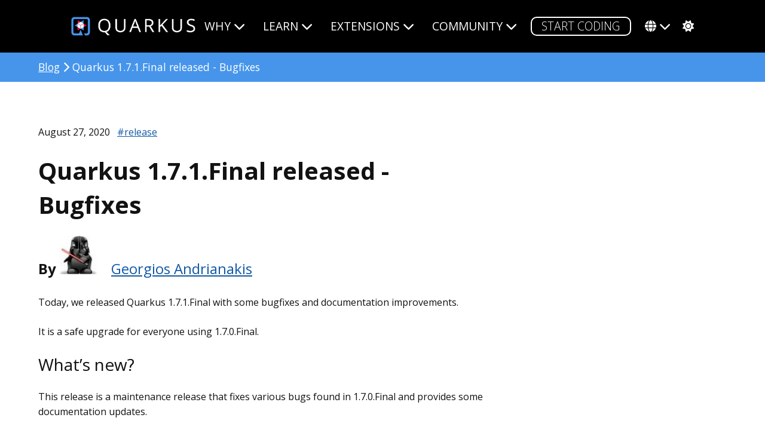

--- FILE ---
content_type: text/html; charset=utf-8
request_url: https://quarkus.io/blog/quarkus-1-7-1-final-released/
body_size: 5420
content:
<!DOCTYPE html>
<html lang="en">







<head>
  <title>Quarkus 1.7.1.Final released - Bugfixes - Quarkus</title>
  <meta charset="utf-8">
  <meta name="viewport" content="width=device-width, initial-scale=1">
  <meta http-equiv="Content-Security-Policy" content="
  connect-src 'self' https://dpm.demdex.net https://adobedc.demdex.net https://analytics.ossupstream.org/ https://search.quarkus.io https://smetrics.redhat.com https://ajax.googleapis.com; 
  script-src 'self' 'unsafe-inline' 'unsafe-eval'
      
      https://assets.adobedtm.com
      js.bizographics.com
      https://www.redhat.com
      https://static.redhat.com
      https://app.requestly.io/
      jsonip.com
      https://ajax.googleapis.com
      https://use.fontawesome.com
      http://www.youtube.com
      http://www.googleadservices.com
      https://googleads.g.doubleclick.net
      https://giscus.app
      https://analytics.ossupstream.org/
      https://app.mailjet.com;

  style-src 'self' https://fonts.googleapis.com https://use.fontawesome.com; 
  img-src 'self' * data:; 
  media-src 'self'; 
  frame-src https://redhat.demdex.net https://www.youtube.com https://player.restream.io https://app.mailjet.com http://xy0p2.mjt.lu https://mj.quarkus.io https://giscus.app; 
  base-uri 'none'; 
  object-src 'none'; 
  form-action 'none'; 
  font-src 'self' https://use.fontawesome.com https://fonts.gstatic.com;" />

  <script id="adobe_dtm" src="https://www.redhat.com/dtm.js" type="text/javascript"></script>
  <script src="/assets/javascript/highlight.pack.js" type="text/javascript"></script>
  <META HTTP-EQUIV='X-XSS-Protection' CONTENT="1; mode=block">
  <META HTTP-EQUIV='X-Content-Type-Options' CONTENT="nosniff">
  <meta charset="utf-8">
  <meta name="viewport" content="width=device-width, initial-scale=1">
  <meta name="description" content="Quarkus: Supersonic Subatomic Java">
  <meta name="twitter:card" content="summary_large_image">
  <meta name="twitter:site" content="@QuarkusIO"> 
  <meta name="twitter:creator" content="@QuarkusIO">
  <meta property="og:url" content="https://quarkus.io/blog/quarkus-1-7-1-final-released/" />
  <meta property="og:title" content="Quarkus 1.7.1.Final released - Bugfixes" />
  <meta property="og:description" content="Quarkus: Supersonic Subatomic Java" />
  <meta property="og:image" content="https://quarkus.io/assets/images/quarkus_card.png" />
  
  <link rel="canonical" href="https://quarkus.io/blog/quarkus-1-7-1-final-released/">
  <link rel="shortcut icon" type="image/png" href="/favicon.ico" >
  <link rel="stylesheet" href="/guides/stylesheet/config.css" />
  <link rel="stylesheet" href="/assets/css/main.css?2021-07-29" />
  <link rel="stylesheet" href="https://use.fontawesome.com/releases/v6.5.2/css/all.css" crossorigin="anonymous">
  <link rel="alternate" type="application/rss+xml"  href="/feed.xml" title="Quarkus">
  <script src="/assets/javascript/hl.js" type="text/javascript"></script>
  
  
  
  
  <link rel="alternate" hreflang="en" href="https://quarkus.io/blog/quarkus-1-7-1-final-released/" />
  
  <link rel="alternate" hreflang="pt-br" href="https://pt.quarkus.io/blog/quarkus-1-7-1-final-released/" />
  
  <link rel="alternate" hreflang="es" href="https://es.quarkus.io/blog/quarkus-1-7-1-final-released/" />
  
  <link rel="alternate" hreflang="zh" href="https://cn.quarkus.io/blog/quarkus-1-7-1-final-released/" />
  
  <link rel="alternate" hreflang="ja" href="https://ja.quarkus.io/blog/quarkus-1-7-1-final-released/" />
  
  <link rel="alternate" hreflang="x-default" href="https://quarkus.io/" />  
  <script src="/assets/javascript/tracking.js"></script>
  
  <script src="/assets/javascript/colormode.js" type="text/javascript"></script>

</head>

<body class="post">

  
  <div class="nav-wrapper">
  <div class="grid-wrapper">
    <div class="width-12-12">
      <input type="checkbox" id="checkbox" />
      <nav id="main-nav" class="main-nav">
        <div class="logo-wrapper">
           <a href="/"><img src="/assets/images/quarkus_logo_horizontal_rgb_600px_reverse.png" class="project-logo" title="Quarkus"></a>
        </div>
    <label class="nav-toggle" for="checkbox">
      <i class="fa fa-bars"></i>
    </label>
    <ul id="menu" class="menu">
      <li class="dropdown">
        <span href="#">Why<i class="fas fa-chevron-down firsti"></i></span>
        <ul class="submenu">
          <li><a href="/about" class="">WHAT IS QUARKUS?</a></li>
          <li><a href="/developer-joy" class="">DEVELOPER JOY</a></li>
          <li><a href="/performance" class="">PERFORMANCE</a></li>
          <li><a href="/kubernetes-native" class="">KUBERNETES NATIVE</a></li>
          <li><a href="/standards" class="">STANDARDS</a></li>
          <li><a href="/versatility" class="">VERSATILITY</a></li>
          <li><a href="/container-first" class="">CONTAINER FIRST</a></li>
          <li><a href="/spring" class="">USING SPRING?</a></li>
          <li class="tertiarydropdown">
            <span href="#">AI<i class="fas fa-chevron-down"></i></span>
            <ul class="tertiarymenu">
              <li><a href="/ai" class="">AI OVERVIEW</a></li>
              <li><a href="/java-for-ai" class="">JAVA FOR AI</a></li>
              <li><a href="/quarkus-for-ai" class="">WHY QUARKUS FOR AI</a></li>
              <li><a href="/ai-blueprints" class="">AI BLUEPRINTS</a></li>
            </ul>
          </li>
        </ul>
      </li>
      <li class="dropdown">
        <span href="#">Learn<i class="fas fa-chevron-down firsti"></i></span>
        <ul class="submenu">
          <li><a href="/get-started" class="">GET STARTED</a></li>
          <li><a href="/guides" class="">DOCUMENTATION</a></li>
          <li><a href="/userstories/" class="">USER STORIES</a></li>  
          <li><a href="/qtips" class="">"Q" TIP VIDEOS</a></li>          
          <li><a href="/books" class="">BOOKS</a></li>
          </ul>
      </li>
      <li class="dropdown">
        <span href="#">Extensions<i class="fas fa-chevron-down firsti"></i></span>
        <ul class="submenu">
          <!-- Note that quarkus.io is hardcoded here, because it is the only url which supports extensions -->
          <li><a href="https://quarkus.io/extensions/" class="">BROWSE EXTENSIONS</a></li>
          <li><a href="/faq/#what-is-a-quarkus-extension" class="">USE EXTENSIONS</a></li>
          <li><a href="/guides/writing-extensions" class="">CREATE EXTENSIONS</a></li>
          <li><a href="https://hub.quarkiverse.io" class="">SHARE EXTENSIONS</a></li>
        </ul>
      </li>
      <li class="dropdown">
        <span href="#">Community<i class="fas fa-chevron-down firsti"></i></span>
        <ul class="submenu">
          <li><a href="/support/" class="">SUPPORT</a></li>
          <li><a href="/blog" class="active">BLOG</a></li>
          <li><a href="/discussion" class="">DISCUSSION</a></li>
          <li><a href="/working-groups" class="">WORKING GROUPS</a></li>
          <li><a href="/insights" class="">PODCAST</a></li>
          <li><a href="/events" class="">EVENTS</a></li>
          <li><a href="/newsletter" class="">NEWSLETTER</a></li>
          <li><a href="https://github.com/orgs/quarkusio/projects/13/views/1" class="">ROADMAP</a></li>
          <li><a href="/benefactors" class="">BENEFACTORS</a></li>
          </ul>
      </li>
      <li>
        <a href="https://code.quarkus.io" class="button-cta secondary white">START CODING</a>
      </li>
      <li class="dropdown">
        <span href="/language/"><div class="fas fa-globe langicon"></div><i class="fas fa-chevron-down"></i></span>
        <ul class="submenu">
          <li><a href="https://quarkus.io/blog/quarkus-1-7-1-final-released/" >OFFICIAL (ENGLISH)</a></li>
          <li><a href="https://pt.quarkus.io/blog/quarkus-1-7-1-final-released/">PORTUGUÊS (BR)</a></li>
          <li><a href="https://es.quarkus.io/blog/quarkus-1-7-1-final-released/">ESPAÑOL</a></li>
          <li><a href="https://cn.quarkus.io/blog/quarkus-1-7-1-final-released/">简体中文</a></li>
          <li><a href="https://ja.quarkus.io/blog/quarkus-1-7-1-final-released/">日本語</a></li>
          </ul>
      </li>
      <li>
        <span href="#" class="modeswitcher" id='theme-toggle'><i class="fas fa-sun"></i><i class="fas fa-moon"></i><i class="fas fa-cog"></i></span>
      </li>
    </ul>
      </nav>
    </div>
  </div>
</div>

  <div class="content">
    <div class="full-width-breadcrumb-bg align-self">
  <div class="width-12-12">
      <p class="returnlink"><a href="/blog">Blog</a> <i class="fas fa-chevron-right"></i> Quarkus 1.7.1.Final released - Bugfixes</p>
  </div>
</div>

<div class="post-page grid-wrapper">
  <div class="width-8-12 width-12-12-m doc-content">
    <div class="grid-wrapper">
      <div class="width-12-12">
        <div class="post-date">
          August 27, 2020 
          
            <span class="tags"><a href="/blog/tag/release">#release</a></span>
          
        </div>
        <h1 class="post-title">Quarkus 1.7.1.Final released - Bugfixes</h1>
        <div class="grid-wrapper">
          <div class="width-8-12 width-12-12-m byline-wrapper">
            <p class="byline">
              By 
              
              

              
              
              
                
                
                
                  <img class="headshot" src="https://www.gravatar.com/avatar/dd57c2732aea5fe7eb686d17cfe14b44">
                
                  <a href="/author/geoand">Georgios Andrianakis</a>
                  
              
            </p>
          </div>
          <div class="width-12-12">
              <div class="paragraph">
<p>Today, we released Quarkus 1.7.1.Final with some bugfixes and documentation improvements.</p>
</div>
<div class="paragraph">
<p>It is a safe upgrade for everyone using 1.7.0.Final.</p>
</div>
<div class="sect1">
<h2 id="whats-new"><a class="anchor" href="#whats-new"></a>What&#8217;s new?</h2>
<div class="sectionbody">
<div class="paragraph">
<p>This release is a maintenance release that fixes various bugs found in 1.7.0.Final and provides some documentation updates.</p>
</div>
<div class="paragraph">
<p>Thanks to our contributors, we also made numerous improvements to the documentation.</p>
</div>
<div class="paragraph">
<p>You can get <a href="https://github.com/quarkusio/quarkus/releases/tag/1.7.1.Final">the full changelog of 1.7.1.Final on GitHub</a>.</p>
</div>
</div>
</div>
<div class="sect1">
<h2 id="come-join-us"><a class="anchor" href="#come-join-us"></a>Come Join Us</h2>
<div class="sectionbody">
<div class="paragraph">
<p>We value your feedback a lot so please report bugs, ask for improvements&#8230;&#8203; Let&#8217;s build something great together!</p>
</div>
<div class="paragraph">
<p>If you are a Quarkus user or just curious, don&#8217;t be shy and join our welcoming community:</p>
</div>
<div class="ulist">
<ul>
<li>
<p>provide feedback on <a href="https://github.com/quarkusio/quarkus/issues">GitHub</a>;</p>
</li>
<li>
<p>craft some code and <a href="https://github.com/quarkusio/quarkus/pulls">push a PR</a>;</p>
</li>
<li>
<p>discuss with us on <a href="https://quarkusio.zulipchat.com/">Zulip</a> and on the <a href="https://groups.google.com/d/forum/quarkus-dev">mailing list</a>;</p>
</li>
<li>
<p>ask your questions on <a href="https://stackoverflow.com/questions/tagged/quarkus">Stack Overflow</a>.</p>
</li>
</ul>
</div>
</div>
</div>
              
          </div>
          <div class="width-12-12"><div class="share-page">
  <a class="share-linkedin" href="https://www.linkedin.com/shareArticle?mini=true&url=https://quarkus.io/blog/quarkus-1-7-1-final-released/&title=Quarkus 1.7.1.Final released - Bugfixes" rel="nofollow" target="_blank" title="Share on LinkedIn">
    <i class="fa-brands fa-linkedin fa-xl"></i>
  </a>
  <a class="share-x" href="https://x.com/intent/tweet?text=Quarkus 1.7.1.Final released - Bugfixes&url=https://quarkus.io/blog/quarkus-1-7-1-final-released/&via=quarkusio&related=quarkusio" rel="nofollow" target="_blank" title="Share on X">
    <i class="fa-brands fa-square-x-twitter fa-xl"></i>
  </a>
  <a class="share-facebook" href="https://facebook.com/sharer.php?u=https://quarkus.io/blog/quarkus-1-7-1-final-released/" rel="nofollow" target="_blank" title="Share on Facebook">
    <i class="fa-brands fa-square-facebook fa-xl"></i>
  </a>
  <a class="share-reddit" href="http://www.reddit.com/submit?url=https://quarkus.io/blog/quarkus-1-7-1-final-released/" onclick="window.open(this.href, 'pop-up', 'left=20,top=20,width=900,height=500,toolbar=1,resizable=0'); return false;" title="Share on Reddit" >
    <i class="fa-brands fa-square-reddit fa-xl"></i>
  </a>
  <a class="share-email" href="mailto:?subject=Quarkus 1.7.1.Final released - Bugfixes&amp;body=Quarkus 1.7.1.Final released - Bugfixes https://quarkus.io/blog/quarkus-1-7-1-final-released/" title="Share via Email" >
    <i class="fa-solid fa-envelope fa-xl"></i>
  </a>
</div>
</div>
        </div>
      </div>
    </div>
  </div>
</div>
<div class="post-page grid-wrapper">
  <div class="width-8-12 width-12-12-m doc-content">
  <script src="https://giscus.app/client.js"
        data-repo="quarkusio/quarkus"
        data-repo-id="MDEwOlJlcG9zaXRvcnkxMzk5MTQ5MzI="
        data-category="Quarkus Blog/Website"
        data-category-id="DIC_kwDOCFbutM4CAFFV"
        data-mapping="og:title"
        data-reactions-enabled="1"
        data-emit-metadata="0"
        data-theme="preferred_color_scheme"
        data-lang="en"
        crossorigin="anonymous"
        async>
  </script>
  </div>
</div>

  </div>

  <div class="content project-footer">
  <div class="footer-section">
    <div class="logo-wrapper">
      <a href="/"><img src="/assets/images/quarkus_logo_horizontal_rgb_reverse.svg" class="project-logo" title="Quarkus"></a>
    </div>
  </div>
  <div class="grid-wrapper">
    <p class="grid__item width-3-12">Quarkus is open. All dependencies of this project are available under the <a href='https://www.apache.org/licenses/LICENSE-2.0' target='_blank'>Apache Software License 2.0</a> or compatible license. <i class='fab fa-creative-commons'></i><i class='fab fa-creative-commons-by'></i> <a href='https://creativecommons.org/licenses/by/3.0/' target='_blank'>CC by 3.0</a><br /><br />This website was built with <a href='https://jekyllrb.com/' target='_blank'>Jekyll</a>, is hosted on <a href='https://pages.github.com/' target='_blank'>GitHub Pages</a> and is completely open source. If you want to make it better, <a href='https://github.com/quarkusio/quarkusio.github.io' target='_blank'>fork the website</a> and show us what you’ve got.</p>

    
      <div class="width-1-12 project-links">
        <span>Navigation</span>
        <ul class="footer-links">
          
          
            <li><a href="/" target="_blank">Home</a></li>
          
          
          
            <li><a href="/about" target="_blank">About</a></li>
          
          
          
            <li><a href="/blog" target="_blank">Blog</a></li>
          
          
          
            <li><a href="/insights" target="_blank">Podcast</a></li>
          
          
          
            <li><a href="/events" target="_blank">Events</a></li>
          
          
          
            <li><a href="/newsletter" target="_blank">Newsletter</a></li>
          
          
          
            <li><a href="/userstories" target="_blank">User Stories</a></li>
          
          
          
            <li><a href="https://github.com/orgs/quarkusio/projects/13/views/1" target="_blank">Roadmap</a></li>
          
          
          
            <li><a href="/security" target="_blank">Security&nbsp;policy</a></li>
          
          
          
            <li><a href="/usage" target="_blank">Usage</a></li>
          
          
          
            <li><a href="/brand" target="_blank">Brand</a></li>
          
          
          
            <li><a href="/desktopwallpapers" target="_blank">Wallpapers</a></li>
          
          
          
            <li><a href="https://www.redhat.com/en/about/privacy-policy" target="_blank">Privacy Policy</a></li>
          
          
        </ul>
      </div>
    
      <div class="width-1-12 project-links">
        <span>Follow Us</span>
        <ul class="footer-links">
          
          
            <li><a href="https://x.com/quarkusio" target="_blank">X</a></li>
          
          
          
            <li><a href="https://bsky.app/profile/quarkus.io" target="_blank">Bluesky</a></li>
          
          
          
            <li><a rel="me" href="https://fosstodon.org/@quarkusio" target="_blank">Mastodon</a></li>
            
          
          
            <li><a href="https://www.threads.com/@quarkusio" target="_blank">Threads</a></li>
          
          
          
            <li><a href="https://www.facebook.com/quarkusio" target="_blank">Facebook</a></li>
          
          
          
            <li><a href="https://www.linkedin.com/company/quarkusio/" target="_blank">Linkedin</a></li>
          
          
          
            <li><a href="https://www.youtube.com/channel/UCaW8QG_QoIk_FnjLgr5eOqg" target="_blank">Youtube</a></li>
          
          
          
            <li><a href="https://github.com/quarkusio" target="_blank">GitHub</a></li>
          
          
        </ul>
      </div>
    
      <div class="width-2-12 project-links">
        <span>Get Help</span>
        <ul class="footer-links">
          
          
            <li><a href="/support" target="_blank">Support</a></li>
          
          
          
            <li><a href="/guides" target="_blank">Guides</a></li>
          
          
          
            <li><a href="/faq" target="_blank">FAQ</a></li>
          
          
          
            <li><a href="/get-started" target="_blank">Get Started</a></li>
          
          
          
            <li><a href="https://stackoverflow.com/questions/tagged/quarkus" target="_blank">Stack Overflow</a></li>
          
          
          
            <li><a href="https://github.com/quarkusio/quarkus/discussions" target="_blank">Discussions</a></li>
          
          
          
            <li><a href="https://groups.google.com/forum/#!forum/quarkus-dev" target="_blank">Development mailing list</a></li>
          
          
          
            <li><a href="https://stats.uptimerobot.com/ze1PfweT2p" target="_blank">Quarkus Service Status</a></li>
          
          
        </ul>
      </div>
    
      <div class="width-1-12 project-links">
        <span>Languages</span>
        <ul class="footer-links">
          
          
            <li><a href="https://quarkus.io/" target="_blank">English</a></li>
          
          
          
            <li><a href="https://pt.quarkus.io/" target="_blank">Português&nbsp;(Brasileiro)</a></li>
          
          
          
            <li><a href="https://es.quarkus.io/" target="_blank">Español</a></li>
          
          
          
            <li><a href="https://cn.quarkus.io/" target="_blank">简体中文</a></li>
          
          
          
            <li><a href="https://ja.quarkus.io/" target="_blank">日本語</a></li>
          
          
        </ul>
      </div>
    

    
      <div class="width-4-12 more-links">
        <span>Quarkus is made of community projects</span>
        <ul class="footer-links">
          
            <li><a blah href="https://vertx.io/" target="_blank">Eclipse Vert.x</a></li>
          
            <li><a blah href="https://smallrye.io" target="_blank">SmallRye</a></li>
          
            <li><a blah href="https://hibernate.org" target="_blank">Hibernate</a></li>
          
            <li><a blah href="https://netty.io" target="_blank">Netty</a></li>
          
            <li><a blah href="https://resteasy.github.io" target="_blank">RESTEasy</a></li>
          
            <li><a blah href="https://camel.apache.org" target="_blank">Apache Camel</a></li>
          
            <li><a blah href="https://microprofile.io" target="_blank">Eclipse MicroProfile</a></li>
          
            <li><a blah href="https://code.quarkus.io/" target="_blank">And many more...</a></li>
          
        </ul>
      </div>
    
  </div>
</div>

  <div class="content cf-footer">
  <div class="flexcontainer">
    <div class="cf-logo">
      <a class="cf-logo" href="https://www.commonhaus.org/" target="_blank"><img src="https://raw.githubusercontent.com/commonhaus/artwork/main/foundation/brand/svg/CF_logo_horizontal_single_reverse.svg"/></a>
    </div>
    <div class="license">
      Copyright © Quarkus. All rights reserved. For details on our trademarks, please visit our <a href="https://www.commonhaus.org/policies/trademark-policy/">Trademark Policy</a> and <a href="https://www.commonhaus.org/trademarks/">Trademark List</a>. Trademarks of third parties are owned by their respective holders and their mention here does not suggest any endorsement or association.
    </div>
  </div>
</div>


  <script src="https://ajax.googleapis.com/ajax/libs/jquery/2.1.4/jquery.min.js" integrity="sha384-8gBf6Y4YYq7Jx97PIqmTwLPin4hxIzQw5aDmUg/DDhul9fFpbbLcLh3nTIIDJKhx" crossorigin="anonymous"></script>
  <script type="text/javascript" src="/assets/javascript/mobile-nav.js"></script>
  <script type="text/javascript" src="/assets/javascript/scroll-down.js"></script>
  <script src="/assets/javascript/satellite.js" type="text/javascript"></script>
  <script src="/guides/javascript/config.js" type="text/javascript"></script>
  <script src="/assets/javascript/guides-version-dropdown.js" type="text/javascript"></script>
  <script src="/assets/javascript/back-to-top.js" type="text/javascript"></script>
  <script src="/assets/javascript/clipboard.min.js" type="text/javascript"></script>
  <script src="/assets/javascript/copy.js" type="text/javascript"></script>
  <script src="/assets/javascript/asciidoc-tabs.js" type="text/javascript"></script>
  <script src="/assets/javascript/future-date.js" type="text/javascript"></script>
  <script src="/assets/javascript/randomize.js" type="text/javascript"></script>
  <script src="/assets/javascript/time.js" type="text/javascript"></script>
</body>

</html>


--- FILE ---
content_type: text/css; charset=utf-8
request_url: https://quarkus.io/assets/css/main.css?2021-07-29
body_size: 16346
content:
@import url("https://fonts.googleapis.com/css?family=Open+Sans:300,400,700");@import url("https://fonts.googleapis.com/css?family=Roboto+Mono");html,body{font-size:100%;font-weight:100;font-family:Helvetica, Arial, sans-serif}body{margin:0}body>div.content{padding:0 13rem}@media screen and (max-width: 1366px){body>div.content{padding:0 4rem}}@media screen and (max-width: 768px){body>div.content{padding:0 2rem}body>div.content .navigation-wrapper{margin:0}body>div.content .admonitionblock>table td.icon{width:initial;font-size:75%}}@media screen and (max-width: 768px){.hide-tablet{display:none}}@media screen and (max-width: 480px){.hide-mobile{display:none}}@media screen and (max-width: 768px){.tablet-fullwidth{margin-left:-4rem !important;margin-right:-4rem !important}}@media screen and (max-width: 480px){.tablet-fullwidth{margin-left:-2rem !important;margin-right:-2rem !important}}@media screen and (max-width: 480px){.mobile-fullwidth{margin-left:-2rem !important;margin-right:-2rem !important}}*{font-family:Helvetica, Arial, sans-serif;color:#000;line-height:1rem}h1,h2,h3,h4,h5,h6,p{margin:2.5rem 0 1.5rem 0}h1{font-size:6rem;line-height:6rem;font-weight:600}@media screen and (max-width: 768px){h1{font-size:3rem;line-height:3rem}}h2{font-size:4rem;line-height:4rem;font-weight:200}@media screen and (max-width: 768px){h2{font-size:2rem;line-height:2rem}}h3{font-size:3rem;line-height:3rem;font-weight:200}@media screen and (max-width: 768px){h3{font-size:1.75rem;line-height:1.75rem}}h4{font-size:2rem;line-height:2rem;font-weight:200}@media screen and (max-width: 768px){h4{font-size:1.5rem;line-height:1.5rem}}h5{font-size:1.5rem;line-height:1.5rem;font-weight:200}@media screen and (max-width: 768px){h5{font-size:1.25rem;line-height:1.25rem}}h6{font-size:1rem;line-height:1rem;font-weight:600}@media screen and (max-width: 768px){h6{font-size:1rem;line-height:1rem}}p,blockquote{font-size:1rem;line-height:1.5rem;font-weight:100}p.byline{font-size:1.5rem;line-height:1.8rem}blockquote{font-style:italic}a{line-height:1.5rem;font-weight:400;cursor:pointer;text-decoration:none;color:#00e}a:hover,a:active,a:focus{color:#551A8B}a.button-cta,button,input[type="submit"]{text-align:center;color:#fff;background-color:#004153;border:2px solid #004153;text-transform:uppercase;text-decoration:none;font-size:1.5rem;font-weight:200;margin:.5rem;padding:.75rem 3rem;white-space:nowrap;line-height:3.5;transition:background .2s ease-in 0s}a.button-cta:hover,a.button-cta:active,a.button-cta:focus,button:hover,button:active,button:focus,input[type="submit"]:hover,input[type="submit"]:active,input[type="submit"]:focus{background-color:#011a21;border-color:#011a21;color:#fff}a.button-cta.secondary{background:none;border:2px solid #004153;color:#004153}a.button-cta.secondary:hover,a.button-cta.secondary:active,a.button-cta.secondary:focus{background-color:#1E2E37;border-color:#1E2E37;color:#fff}code,pre{font-family:'PT Mono', monospace;background-color:#EFEFEF;color:#1E2E37;line-height:1.2;overflow:scroll;padding:0 5px}div pre.highlight code{padding:0}pre{padding:.5rem 1rem}hr{border-width:2px;margin:6rem 0 4rem 0}img{max-width:100%}.project-logo{width:100%}table.tableblock{border-spacing:1px}table.tableblock thead th,table.tableblock tbody td{padding:.5rem 1rem}table.tableblock thead th{color:#fff;padding:.5rem 1rem;font-size:1.5rem;line-height:1.5rem;font-weight:400;text-align:left}table.tableblock tbody tr:nth-child(even){background-color:var(--table-row-stripe)}table.tableblock tbody tr td p{margin:0}.listingblock .content,.literalblock .content,.imageblock .content,.tableblock .content{padding:0}.paginator-btns a{margin:1rem 0}@media screen and (max-width: 768px){.paginator-btns a{display:block;width:100%}}form input,form textarea{padding:.75rem;font-size:1rem;border-radius:10px;border-color:#aaa;border-width:1px;border-style:solid}form textarea{min-height:13rem}form input[type="submit"]{font-size:1rem;line-height:1.5;cursor:pointer;border-radius:0;border:none;max-width:10rem}.text-center{text-align:center !important}.text-right{text-align:right !important}.videoblock{position:relative;padding-bottom:56.25%;padding-top:30px;height:0;overflow:hidden}.videoblock iframe,.videoblock object,.videoblock embed{position:absolute;top:0;left:0;width:100%;height:100%}.grid-wrapper,.component-wrapper{display:grid;grid-template-columns:repeat(12, 1fr);grid-gap:1.5em;clear:both}.center{align-items:center}.center-item{align-self:center}.width-1-12{grid-column:span 1}.width-2-12{grid-column:span 2}.width-3-12{grid-column:span 3}.width-4-12{grid-column:span 4}.width-5-12{grid-column:span 5}.width-6-12{grid-column:span 6}.width-7-12{grid-column:span 7}.width-8-12{grid-column:span 8}.width-9-12{grid-column:span 9}.width-10-12{grid-column:span 10}.width-11-12{grid-column:span 11}.width-12-12{grid-column:span 12}@media (max-width: 48em){.width-1-12-m{grid-column:span 1}}@media (max-width: 48em){.width-2-12-m{grid-column:span 2}}@media (max-width: 48em){.width-3-12-m{grid-column:span 3}}@media (max-width: 48em){.width-4-12-m{grid-column:span 4}}@media (max-width: 48em){.width-5-12-m{grid-column:span 5}}@media (max-width: 48em){.width-6-12-m{grid-column:span 6}}@media (max-width: 48em){.width-7-12-m{grid-column:span 7}}@media (max-width: 48em){.width-8-12-m{grid-column:span 8}}@media (max-width: 48em){.width-9-12-m{grid-column:span 9}}@media (max-width: 48em){.width-10-12-m{grid-column:span 10}}@media (max-width: 48em){.width-11-12-m{grid-column:span 11}}@media (max-width: 48em){.width-12-12-m{grid-column:span 12}}.navigation{height:70px}.nav-container{max-width:1000px;margin:0 auto;display:inline}nav{float:right;padding-top:1rem}nav ul{list-style:none;margin:0;padding:0}nav ul li{float:left;position:relative}nav ul li a,nav ul li a:visited{display:block;padding:0 20px;line-height:70px;font-size:1.5rem;text-decoration:none}nav ul li a.active,nav ul li a.active:visited{color:#F0CA4D;font-weight:700}nav ul.nav-list .button-cta.secondary{line-height:1.3;padding:.4rem 1rem;margin-top:1rem;text-transform:none}nav ul.nav-list li:hover .nav-submenu{display:block}nav ul.nav-list li a{font-size:1.1rem;padding:0 10px}.nav-submenu{background:#dcdcdc;display:none;position:absolute;top:100%;left:50%;padding:0.5em 0;transform:translateX(-50%)}.nav-submenu:before{content:'';position:absolute;border-bottom:6px solid #dcdcdc;border-left:6px solid transparent;border-right:6px solid transparent;bottom:100%;left:50%;transform:translateX(-50%)}.nav-submenu-item{min-width:12rem;text-align:left}.nav-submenu-item a{line-height:2rem}.nav-submenu-item a:hover{background:#004153;color:#fff}.nav-mobile{display:none;position:absolute;top:2rem;right:2rem;height:70px;width:70px}@media only screen and (max-width: 1024px){.navigation{padding-top:2rem;padding-right:2rem}.nav-mobile{display:block;z-index:1}.logo-wrapper{display:flex;padding-top:0}nav{width:16rem;padding-top:0}nav .nav-list{background-color:#F0CA4D;position:relative;left:100px;top:-80px;padding:3rem 1rem 1rem 1rem;border-top-right-radius:30px;border-bottom-left-radius:30px}}@media only screen and (max-width: 1024px) and (max-width: 468px){nav .nav-list{left:50px}}@media only screen and (max-width: 1024px){nav .nav-list .button-cta.secondary{display:none}nav ul{display:none}nav ul li{float:none}nav ul li a,nav ul li a:visited{padding:15px;line-height:20px;color:#1E2E37}nav ul li a.active,nav ul li a.active:visited{color:#1E2E37;font-weight:700}nav ul li ul li a{padding-left:30px}}@media screen and (min-width: 1024px){.nav-list{display:block !important}}#nav-toggle{position:absolute;left:18px;top:22px;cursor:pointer;padding:10px 35px 16px 0px}#nav-toggle span,#nav-toggle span:before,#nav-toggle span:after{cursor:pointer;border-radius:1px;height:5px;width:35px;background:#fff;position:absolute;display:block;content:'';transition:all 300ms ease-in-out}#nav-toggle span:before{top:-10px}#nav-toggle span:after{bottom:-10px}#nav-toggle.active span{background-color:transparent}#nav-toggle.active span:before,#nav-toggle.active span:after{top:0}#nav-toggle.active span:before{transform:rotate(45deg)}#nav-toggle.active span:after{transform:rotate(-45deg)}@media only screen and (max-width: 480px){nav{width:18rem}}.product-download-band .ctas{text-align:center}.quick-pitch-band{text-align:center}.download-announcement-band{text-align:center}.two-column-content-band .two-columns{width:100%;-moz-column-count:2;-moz-column-gap:2rem;-webkit-column-count:2;-webkit-column-gap:2rem;column-count:2;column-gap:2rem}.two-column-content-band .img-content{margin:0}@media screen and (max-width: 48em){.two-column-content-band .two-columns{width:100%;-moz-column-count:1;-moz-column-gap:1rem;-webkit-column-count:1;-webkit-column-gap:1rem;column-count:1;column-gap:1rem}}.mid-page-cta-band .cta{align-self:center;justify-self:center}.docs-archive-subnav .img-caption{font-size:1.5rem;line-height:1.5rem;text-align:center;font-weight:200;padding:1rem;background-color:#004153;color:#fff;margin-top:-7px}.contributions-band .contrib-block{text-align:center}.contributions-band .contrib-block h4,.contributions-band .contrib-block p{margin:1rem 0}.contributions-band .contrib-block img{max-width:12rem}@media screen and (max-width: 48em){.contributions-band .contrib-block img{max-width:100%}}.big-three-subnav-band .big-three-block{text-align:center}.big-three-subnav-band .big-three-block img{max-width:14rem}.big-three-subnav-band .big-three-block h3{margin:1rem 0}.video-content-band .video-container,.video-band .video-container{position:relative;width:100%;height:0;padding-bottom:56.25%}.video-content-band .video-container iframe,.video-band .video-container iframe{position:absolute;top:0;left:0;width:100%;height:100%}.highlights-inline-images-band .highlights-inline-block .block-content{align-self:center;justify-self:center}.highlights-alternating-images-band .highlights-alternating-inline-block{padding:2rem 0 4rem 0}.highlights-alternating-images-band .block-content{align-self:center;justify-self:center}.highlights-three-columns-band .highlight-columns-block img~.block-title{background-color:#004153;padding:1rem;margin-top:-3px}.highlights-three-columns-band .highlight-columns-block img~.block-title h2{color:#fff;margin:0}.download-release-band .version-table{margin-bottom:1rem}.download-release-band .version-table table{width:100%}.download-release-band .version-table .version-name{text-align:left}.download-release-band .version-table .version-name.final{font-weight:700;text-transform:uppercase}.download-release-band .version-table .version-name .release-date{float:right}.download-release-band .version-table .licence{min-width:3rem}.download-release-band .version-table .links{min-width:6rem;text-align:right}.download-release-band .version-table td,.download-release-band .version-table a{font-size:.875rem}@media screen and (max-width: 1024px){.download-release-band .version-table{grid-column:span 12}}html{--link-color: #1259A5;--link-color-hover: #CC0000;--link-color-visited: #AA4494;--main-background-color: #FFFFFF;--main-text-color: #121212;--main-code-color: #943000;--sec-border-color: #aaa;--sec-background-color: #EFEFEF;--blue-background-color: #e4edf7;--title-background-color: #0d1c2c;--breadcrumb-background-color: #4695EB;--table-head-background-color: #aaaaaa;--table-row-stripe: #e4edf7;--card-outline: #AAAAAA;--card-background-color: #FFFFFF;--card-background-color-hover: #e4edf7;--empty-background-color: #F0CA4D;--tag-stable-background-color: #4695eb;--tag-stable-text-color: #FFFFFF;--tag-preview-background-color: #f18f01;--tag-preview-text-color: #FFFFFF;--tag-deprecated-background-color: #6a737d;--tag-deprecated-text-color: #FFFFFF;--tag-experimental-background-color: #ff004a;--tag-experimental-text-color: #FFFFFF;--tile-text-color: #121212;--tile-background-color: #ffffff}html .dark-only{display:none}html .light-only{display:inline-block}html.dark{--link-color: #9BCAFA;--link-color-hover: #CC0000;--link-color-visited: #AA4494;--main-background-color: #121212;--main-text-color: #B5B5B5;--main-code-color: #F59B00;--sec-background-color: #333333;--blue-background-color: #0D1C2C;--title-background-color: #070f17;--breadcrumb-background-color: #0d1c2c;--table-head-background-color: #333333;--table-row-stripe: #010101;--card-outline: #555555;--card-background-color: #0f0f0f;--card-background-color-hover: #333333;--img-background-color: #c8c8c8;--projectfooter-dark-color: #0e0e0e;--tile-text-color: #ffffff;--tile-background-color: #205894;--empty-background-color: #333333}html.dark .dark-only{display:inline-block}html.dark .light-only{display:none}html.dark .hljs-built_in,html.dark .hljs-selector-tag,html.dark .hljs-section,html.dark .hljs-link,html.dark .hljs-function,html.dark .hljs-params{color:#6a9fb5 !important}html.dark .hljs-title,html.dark .hljs-attr{color:#d28445 !important}html.dark .hljs-string,html.dark .hljs-meta,html.dark .hljs-name,html.dark .hljs-type,html.dark .hljs-symbol,html.dark .hljs-bullet,html.dark .hljs-addition,html.dark .hljs-variable,html.dark .hljs-template-tag,html.dark .hljs-template-variable{color:#90a959 !important}html.dark .hljs-comment,html.dark .hljs-quote,html.dark .hljs-deletion{color:#75b5aa !important}html.dark .hljs-literal,html.dark .hljs-number{color:#d28445 !important}html.dark .project-footer{background-image:none !important;background-color:var(--projectfooter-dark-color) !important}html.dark .giscus{background-color:var(--img-background-color) !important}html.dark .click-cards .card img{background-color:var(--img-background-color) !important;padding:1rem;margin-bottom:1rem}html.dark .post .doc-content img{background-color:var(--img-background-color) !important;padding:1rem}html.dark .guides .imageblock img,html.dark .guides .image img{background-color:var(--img-background-color) !important;padding:.25rem}html.dark .share-page a img{padding:0 !important}html.dark ul.related-content li.tutorial:before{background:url("/assets/images/documentation/docsicon-tutorials-dark.svg") no-repeat !important}html.dark ul.related-content li.guide:before,html.dark ul.related-content li.howto:before{background:url("/assets/images/documentation/docsicon-guides-dark.svg") no-repeat !important}html.dark ul.related-content li.concepts:before{background:url("/assets/images/documentation/docsicon-concepts-dark.svg") no-repeat !important}html.dark ul.related-content li.pdf:before{background:url("/assets/images/documentation/docsicon-pdf-dark.svg") no-repeat !important}html.dark ul.related-content li.reference:before{background:url("/assets/images/documentation/docsicon-referencedocs-dark.svg") no-repeat !important}html,body{font-family:'Open Sans', Arial, sans-serif;background:var(--main-background-color)}*{font-family:'Open Sans', Arial, sans-serif;color:var(--main-text-color);line-height:1.5rem;font-weight:400}h1{font-size:3rem;line-height:4.285rem;font-weight:700}@media screen and (max-width: 1366px){h1{font-size:2.5rem;line-height:3.571rem}}@media screen and (max-width: 768px){h1{font-size:1.5rem;line-height:2rem}}h2{font-size:2.25rem;line-height:3.214rem;font-weight:400}@media screen and (max-width: 1366px){h2{font-size:1.75rem;line-height:2.25rem}}@media screen and (max-width: 768px){h2{font-size:1.5rem;line-height:2.142rem}}h3{font-size:1.875rem;line-height:2.678rem;font-weight:400}@media screen and (max-width: 1366px){h3{font-size:1.4rem;line-height:1.999rem}}@media screen and (max-width: 768px){h3{font-size:1.2rem;line-height:1.714rem}}h4{font-size:1.5rem;line-height:2.142rem;font-weight:400}@media screen and (max-width: 1366px){h4{font-size:1.3rem;line-height:1.857rem}}@media screen and (max-width: 768px){h4{font-size:1.125rem;line-height:1.607rem}}h5{font-size:1.25rem;line-height:1.785rem;font-weight:400}@media screen and (max-width: 1366px){h5{font-size:1.11rem;line-height:1.585rem}}@media screen and (max-width: 768px){h5{font-size:1.11rem;line-height:1.581rem}}h6{font-size:1.125rem;line-height:1.607rem;font-weight:400}@media screen and (max-width: 1366px){h6{font-size:1.06rem;line-height:1.585rem}}@media screen and (max-width: 768px){h6{font-size:1.06rem;line-height:1.514rem}}p{font-size:1rem;line-height:1.607rem;margin:0 0 1.5rem;font-weight:400}p code{word-break:break-word}p.intropara{font-size:1.45rem;line-height:1.9rem;margin:0 0 1.9rem;font-weight:400}p.bluecallout{font-size:1.45rem;line-height:1.9rem;margin:0;font-weight:400}p.textCTA{font-weight:600;margin:0}p.textCTA a{font-weight:600}p.textCTA i{margin-right:.25rem;font-size:.9rem}li p{margin:0 0 0.6rem}ul li:last-child p:last-child{margin:0 0 1.5rem}a{cursor:pointer;text-decoration:underline;color:var(--link-color)}a:hover,a:active,a:focus{color:#c00}a i{color:var(--link-color);padding-left:.3rem}a.button-cta,button,input[type="submit"]{color:#fff !important;background-color:#0B58AB;border:2px solid #0B58AB;border-radius:10px;font-size:1.2rem;font-weight:600;line-height:1.25;padding:.5rem 3rem;transition:background .2s ease-in 0s;text-decoration:none;display:inline-block;white-space:normal}a.button-cta:hover,a.button-cta:active,a.button-cta:focus,button:hover,button:active,button:focus,input[type="submit"]:hover,input[type="submit"]:active,input[type="submit"]:focus{background-color:#c00;border-color:#c00;color:#fff !important}@media screen and (max-width: 768px){a.button-cta,button,input[type="submit"]{font-size:1rem;line-height:1rem;padding:.75rem 0;width:100%}}a.button-cta i,button i,input[type="submit"] i{color:#fff;padding-right:0.8rem}a.button-cta.btn-sm,button.btn-sm,input.btn-sm[type="submit"]{font-size:1rem;line-height:1.2rem;font-weight:400;padding:.5rem 2rem}@media screen and (max-width: 768px){a.button-cta.btn-sm,button.btn-sm,input.btn-sm[type="submit"]{padding:.5rem 0;width:100%}}a.button-cta-white{color:#fff !important;background-color:transparent;border:2px solid #fff;border-radius:10px;font-size:1.2rem;font-weight:600;line-height:1.25;padding:.5rem 3rem;transition:background .2s ease-in 0s;text-decoration:none;display:inline-block;text-transform:uppercase;white-space:normal}a.button-cta-white:hover,a.button-cta-white:active,a.button-cta-white:focus{background-color:#09131E;border-color:#fff;color:#fff !important}@media screen and (max-width: 768px){a.button-cta-white{font-size:1rem;line-height:1rem;padding:.75rem 0;width:100%}}a.button-cta-white.btn-sm{font-size:1rem;line-height:1.2rem;font-weight:400;padding:.5rem 2rem}@media screen and (max-width: 768px){a.button-cta-white.btn-sm{width:100%}}a.button-cta.secondary{background:transparent;border:2px solid var(--link-color);color:var(--link-color);font-weight:300}a.button-cta.secondary:hover,a.button-cta.secondary:active,a.button-cta.secondary:focus{background-color:var(--link-color);border-color:var(--link-color);color:#fff}a.button-cta.secondary.white{color:#fff !important;border-color:#fff}a.button-cta.secondary.white:hover,a.button-cta.secondary.white:active,a.button-cta.secondary.white:focus{background-color:#1259a5;border-color:#1259a5;color:#fff !important}form input[type="submit"]{border:2px solid #4695EB}input{color:var(--main-text-color)}table.tableblock{border-collapse:collapse !important;max-width:100%;overflow-x:auto;background-color:var(--main-background-color)}table.tableblock thead th,table.tableblock tbody th{font-size:1.1rem;line-height:1.6rem;color:white !important;font-weight:600 !important;text-align:left;padding:1rem;background-color:var(--table-head-background-color);border:1px solid var(--sec-border-color)}table.tableblock thead th>p,table.tableblock thead th>div,table.tableblock thead th>div>span,table.tableblock tbody th>p,table.tableblock tbody th>div,table.tableblock tbody th>div>span{color:inherit;margin:inherit;font-size:inherit}table.tableblock tbody td{padding:.25rem 1rem;border:1px solid var(--sec-border-color)}table.tableblock tbody tr:nth-child(even){background-color:var(--table-row-stripe)}table.tableblock tbody tr td p{margin:0}table.tableblocklightbkg{width:100%;border-collapse:collapse}table.tableblocklightbkg thead th,table.tableblocklightbkg tbody th{font-size:1.125rem;line-height:1.5rem;color:#fff !important;font-weight:400;text-align:left;padding:1rem;background-color:var(--table-head-background-color);border:1px solid var(--table-head-background-color)}table.tableblocklightbkg thead th>p,table.tableblocklightbkg thead th>div,table.tableblocklightbkg thead th>div>span,table.tableblocklightbkg tbody th>p,table.tableblocklightbkg tbody th>div,table.tableblocklightbkg tbody th>div>span{color:inherit;margin:inherit;font-size:inherit}table.tableblocklightbkg tbody td{padding:.25rem 1rem;color:#000 !important;border:1px solid #4695EB}table.tableblocklightbkg tbody tr{background-color:var(--main-background-color)}table.tableblocklightbkg tbody tr:nth-child(even){background-color:var(--table-row-stripe)}table.tableblocklightbkg tbody tr td p{margin:0}table.configuration-reference{table-layout:fixed !important}table.configuration-reference p.tableblock{overflow:hidden;word-wrap:break-word}table.configuration-reference .content .paragraph p{word-wrap:break-word}table.configuration-reference-all-rows.tableblock>tbody>tr.row-hidden{display:none}table.configuration-reference.tableblock>tbody>tr>th,table.configuration-reference.tableblock>tbody>tr:nth-child(2n)>th{background-color:var(--table-head-background-color);border:1px solid var(--sec-border-color)}table.configuration-reference.tableblock>tbody>tr>th a,table.configuration-reference.tableblock>tbody>tr:nth-child(2n)>th a{color:#fff}table.configuration-reference.tableblock>tbody>tr:nth-child(even){background-color:var(--table-row-stripe)}table.configuration-reference.tableblock>tbody>tr:has(span.extension-name){border-top:3px solid var(--sec-border-color);border-bottom:3px solid var(--sec-border-color)}table.configuration-reference.tableblock>tbody>tr:has(span.extension-name) th{padding-bottom:0.9rem;padding-top:0.9rem}table.configuration-reference.tableblock>tbody>tr>th span.header-title,table.configuration-reference.tableblock>tbody>tr th span.extension-name{font-size:1rem;font-weight:bold}table.configuration-reference.tableblock>tbody>tr>th span.section-name.section-level0{font-weight:normal}table.configuration-reference.tableblock>tbody>tr>th span.section-name.section-level1{font-weight:normal;font-size:0.9rem}table.configuration-reference.tableblock>tbody>tr>th span.section-name.section-level2{font-weight:normal;font-size:0.8rem}table.configuration-reference.tableblock>tbody>tr>th:has(span.section-name.section-level1){padding-left:2em}table.configuration-reference.tableblock>tbody>tr>th:has(span.section-name.section-level2){padding-left:4em}table.configuration-reference.tableblock>tbody>tr>th:nth-child(1){width:70%}table.configuration-reference.tableblock>tbody>tr>th:nth-child(2){width:15%}table.configuration-reference.tableblock>tbody>tr>th:nth-child(2) p{color:#fff}table.configuration-reference.tableblock>tbody>tr>th:nth-child(3){width:15%}table.configuration-reference.tableblock>tbody>tr>th:nth-child(3) p{color:#fff}table.configuration-reference.tableblock>tbody>tr>td{border:1px solid var(--sec-border-color)}table.configuration-reference.tableblock>tbody>tr>td .admonitionblock>table{margin-top:0.4em;margin-bottom:0.4em}table.configuration-reference.tableblock>tbody>tr>td .admonitionblock>table td.icon [class^="fa icon-"]{font-size:1.5em}table.configuration-reference.tableblock>tbody>tr>td .admonitionblock>table td.content{line-height:1rem;font-size:0.8em}table.configuration-reference.tableblock>tbody>tr>td:nth-child(2) p,table.configuration-reference.tableblock>tbody>tr>td:nth-child(3) p,table.configuration-reference.tableblock>tbody>tr>td .content p,table.configuration-reference.tableblock>tbody>tr>th:nth-child(2) p,table.configuration-reference.tableblock>tbody>tr>th:nth-child(3) p,table.configuration-reference.tableblock>tbody>tr>td .content div.title,table.configuration-reference.tableblock>tbody>tr>td .content code{font-size:0.8rem}@media only screen and (max-width: 900px){table.configuration-reference.tableblock>tbody>tr>td:nth-child(2),table.configuration-reference.tableblock>tbody>tr td:nth-child(3),table.configuration-reference.tableblock>tbody>tr th:nth-child(2),table.configuration-reference.tableblock>tbody>tr th:nth-child(3){display:none}table.configuration-reference.tableblock>tbody>tr>th:nth-child(1){width:100%}table.configuration-reference.tableblock>tbody>tr>th:nth-child(2){width:0%}table.configuration-reference.tableblock>tbody>tr>th:nth-child(3){width:0%}}mark{background-color:#4695EB;color:#09131E}dl dt{font-weight:700}dl dd{margin-top:1rem;margin-left:0}dl dd p{margin:0 0 0.5rem}dl dt:not(:first-child){margin-top:1.5em}code{color:var(--main-code-color);background-color:var(--main-code-background-color)}pre,pre span{color:var(--main-code-color)}code,pre,pre span{background-color:inherit;padding:0;font-family:'Roboto Mono', monospace}code a,pre a,pre span a{text-decoration:none;color:inherit;font:inherit}.quarkus-homepage{padding:0}pre{background:var(--sec-background-color);overflow:inherit;padding:0 3rem}pre.highlight,.literalblock pre,.listingblock>.content>pre{border:1px solid var(--sec-border-color);padding:1rem;line-height:1.2em;overflow-x:auto;color:var(--main-text-color)}.sidebarblock{margin-bottom:1em}.sidebarblock>.content{border:1px solid var(--sec-border-color);background-color:var(--sec-background-color);padding:1rem;line-height:1.2em;overflow-x:auto}.sidebarblock>.content>.paragraph:last-child>p{margin-bottom:0}pre>code,table code{border:none;background-color:transparent}.quarkus-homepage .tabs pre.highlight{overflow:auto}.quarkus-homepage .tab{overflow:hidden !important}hr{border-width:1px;border-color:#4695EB}.full-width-bg,.springtitle-band,.title-band{margin:0 -13rem;padding:0 13rem}@media screen and (max-width: 1366px){.full-width-bg,.springtitle-band,.title-band{margin:0 -4rem;padding:0 4rem}}@media screen and (max-width: 768px){.full-width-bg,.springtitle-band,.title-band{margin:0 -2rem;padding:0 2rem}}.full-width-bg.black,.black.springtitle-band,.black.title-band{background-color:#000}.full-width-bg.black h1,.black.springtitle-band h1,.black.title-band h1,.full-width-bg.black h2,.black.springtitle-band h2,.black.title-band h2,.full-width-bg.black h3,.black.springtitle-band h3,.black.title-band h3,.full-width-bg.black h4,.black.springtitle-band h4,.black.title-band h4,.full-width-bg.black h5,.black.springtitle-band h5,.black.title-band h5,.full-width-bg.black h6,.black.springtitle-band h6,.black.title-band h6,.full-width-bg.black p,.black.springtitle-band p,.black.title-band p,.full-width-bg.black span,.black.springtitle-band span,.black.title-band span{color:#e4edf7}.full-width-bg.black a,.black.springtitle-band a,.black.title-band a{color:#9BCAFA}.full-width-bg.white,.white.springtitle-band,.white.title-band{background-color:#fff}.full-width-bg.white h1,.white.springtitle-band h1,.white.title-band h1,.full-width-bg.white h2,.white.springtitle-band h2,.white.title-band h2,.full-width-bg.white h3,.white.springtitle-band h3,.white.title-band h3,.full-width-bg.white h4,.white.springtitle-band h4,.white.title-band h4,.full-width-bg.white h5,.white.springtitle-band h5,.white.title-band h5,.full-width-bg.white h6,.white.springtitle-band h6,.white.title-band h6,.full-width-bg.white p,.white.springtitle-band p,.white.title-band p,.full-width-bg.white span,.white.springtitle-band span,.white.title-band span{color:#09131E}.full-width-bg.white a,.white.springtitle-band a,.white.title-band a{color:#1259A5}.full-width-bg.mediumblue,.mediumblue.springtitle-band,.mediumblue.title-band{background-color:#4695EB}.full-width-bg.mediumblue h1,.mediumblue.springtitle-band h1,.mediumblue.title-band h1,.full-width-bg.mediumblue h2,.mediumblue.springtitle-band h2,.mediumblue.title-band h2,.full-width-bg.mediumblue h3,.mediumblue.springtitle-band h3,.mediumblue.title-band h3,.full-width-bg.mediumblue h4,.mediumblue.springtitle-band h4,.mediumblue.title-band h4,.full-width-bg.mediumblue h5,.mediumblue.springtitle-band h5,.mediumblue.title-band h5,.full-width-bg.mediumblue h6,.mediumblue.springtitle-band h6,.mediumblue.title-band h6,.full-width-bg.mediumblue p,.mediumblue.springtitle-band p,.mediumblue.title-band p,.full-width-bg.mediumblue span,.mediumblue.springtitle-band span,.mediumblue.title-band span{color:#fff}.full-width-bg.mediumblue a,.mediumblue.springtitle-band a,.mediumblue.title-band a{color:#fff}.component,.springtitle-band,.title-band{padding-top:4rem;padding-bottom:6rem}.component-slim{padding-top:2rem;padding-bottom:2rem}.text-centered{text-align:center}.text-caps{text-transform:uppercase}.text-cyan{color:#4695EB}@media screen and (max-width: 768px){.hide-mobile{display:none}}ul.dashed{list-style-type:none}ul.dashed>li:before{content:"–";position:absolute;margin-left:-1.1em;margin-top:2px;color:#4695EB}i.conum+b,b.conum{-webkit-touch-callout:none;-webkit-user-select:none;-khtml-user-select:none;-moz-user-select:none;-ms-user-select:none;user-select:none}.hljs{display:inline;overflow:inherit;overflow-x:inherit;overflow-y:hidden;background:inherit;padding:0;line-height:1.4em}.hljs-built_in,.hljs-selector-tag,.hljs-section,.hljs-link,.hljs-function,.hljs-params{color:#85372C}.hljs-keyword,.hljs-tag,.hljs-tag .hljs-name{color:var(--link-color)}.hljs,.hljs-subst{color:var(--main-text-color)}.hljs-title,.hljs-attr{color:#90792E}.hljs-string,.hljs-meta,.hljs-name,.hljs-type,.hljs-symbol,.hljs-bullet,.hljs-addition,.hljs-variable,.hljs-template-tag,.hljs-template-variable{color:#F18F01}.hljs-comment,.hljs-quote,.hljs-deletion{color:#aaa}.hljs-literal,.hljs-number{color:#46B29D}div.guides img{display:block;margin:auto;padding:5px}ol.bibliography{list-style:none}ol.bibliography li{margin:1.5em 0}.justify-self-start{justify-self:start !important}.justify-self-center,.awards-band .img-wrapper{justify-self:center !important}.justify-self-end{justify-self:end !important}.align-self-start{align-self:start !important}.align-self-center,.awards-band .img-wrapper{align-self:center !important}.align-self-end{align-self:end !important}.admonitionblock td.icon .icon-tip::before{color:#4695EB}.mt-0{margin-top:0}.mb-0{margin-bottom:0}.iframe-container{position:relative;width:100%;padding-bottom:56.25%;height:0}.iframe-container iframe{position:absolute;top:0;left:0;width:100%;height:100%}.streamingiconblock{margin:0px auto;text-align:center}@media screen and (max-width: 768px){.streamingiconblock{margin-top:50px}}.streamingiconblock h4{margin-top:0px !important;padding-top:0px}.streamingiconblock h5{font-weight:800}.streamingiconblock ul{padding-inline-start:0px}.streamingiconblock li{display:inline;padding:10px}.full-width-imgbkg{margin:0 -13rem}.full-width-imgbkg.black{background-color:#000}@media screen and (max-width: 1366px){.full-width-imgbkg{margin:0 -4rem}}@media screen and (max-width: 768px){.full-width-imgbkg{margin:0 -2rem}}.iframeheight{height:325px}@media screen and (max-width: 1366px){.iframeheight{height:400px}}@media screen and (max-width: 768px){.iframeheight{height:475px}}.giscus{padding-bottom:50px}.giscus-frame{width:100%;border:none}.full-width-version-bg{margin:0 -13rem 2rem -13rem;padding:.75rem 13rem;background-color:var(--breadcrumb-background-color)}@media screen and (max-width: 1366px){.full-width-version-bg{margin:0 -4rem 2rem -4rem;padding:.75rem 4rem}}@media screen and (max-width: 768px){.full-width-version-bg{margin:0 -2rem 1rem -2rem;padding:.75rem 2rem}}.full-width-version-bg .returnlink{font-size:1.1rem;margin:0}.full-width-breadcrumb-bg{margin:0 -13rem 2rem -13rem;padding:.75rem 13rem;background-color:var(--breadcrumb-background-color)}@media screen and (max-width: 1366px){.full-width-breadcrumb-bg{margin:0 -4rem 2rem -4rem;padding:.75rem 4rem}}@media screen and (max-width: 768px){.full-width-breadcrumb-bg{margin:0 -2rem 1rem -2rem;padding:.75rem 2rem}}.full-width-breadcrumb-bg h1,.full-width-breadcrumb-bg h2,.full-width-breadcrumb-bg h3,.full-width-breadcrumb-bg h4,.full-width-breadcrumb-bg h5,.full-width-breadcrumb-bg h6,.full-width-breadcrumb-bg p,.full-width-breadcrumb-bg span,.full-width-breadcrumb-bg i,.full-width-breadcrumb-bg a{color:#fff}.full-width-breadcrumb-bg .returnlink{font-size:1.1rem;margin:0}.keywordsearch{position:relative}.keywordsearch.keywordsearch:after{content:"\f002";font-family:"Font Awesome 5 Free";font-style:normal;font-weight:900;position:absolute;z-index:5;font-size:.8rem;left:.6rem;top:.6rem;pointer-events:none}.keywordsearch input{width:100%;color:#0D1C2C;padding:.5rem .5rem .5rem 1.8rem;margin:0;display:inline-block;border:1px solid #4695EB;box-sizing:border-box}.keywordsearch input::placeholder{color:#0D1C2C;opacity:1}.keywordsearch input:-ms-input-placeholder{color:#0D1C2C}.keywordsearch input::-ms-input-placeholder{color:#0D1C2C}.title-band{background:var(--title-background-color) !important;position:relative;padding-bottom:3rem}@media screen and (max-width: 768px){.title-band{padding-top:1rem;padding-bottom:1rem}}.title-band H1,.title-band H3{color:#fff}.guides ul li,.guides ol li{margin-bottom:.5rem !important}.guides ul li p,.guides ol li p{margin-bottom:.5rem !important}.guides ul li p:only-child,.guides ol li p:only-child{margin-bottom:0 !important}.bkg-grey{background-color:#aaa}.randomize>*{display:none}.randomize>*:nth-child(1){display:block}.keyfeatures{margin-block-start:4rem}.keyfeatures dt{font-weight:700;float:left;width:27%;text-align:right}@media screen and (max-width: 768px){.keyfeatures dt{width:47%}}.keyfeatures dt:not(:first-child){margin-top:0}.keyfeatures dd{padding:0 0 0 3%;margin:0 0 3rem 30%;border-left:1px solid var(--card-outline)}@media screen and (max-width: 768px){.keyfeatures dd{margin:0 0 3rem 50%}}.keyfeatures .title{font-weight:800;font-size:1.35rem}table tr th,table tr td{padding:.5625em .625em}#content h1>a.anchor,h2>a.anchor,h3>a.anchor,#toctitle>a.anchor,.sidebarblock>.content>.title>a.anchor,h4>a.anchor,h5>a.anchor,h6>a.anchor{position:absolute;z-index:1001;width:1.5ex;margin-left:-1.5ex;display:block;text-decoration:none !important;visibility:hidden;text-align:center;font-weight:400}#content h1>a.anchor::before,h2>a.anchor::before,h3>a.anchor::before,#toctitle>a.anchor::before,.sidebarblock>.content>.title>a.anchor::before,h4>a.anchor::before,h5>a.anchor::before,h6>a.anchor::before{content:"\00A7";font-size:.85em;display:block;padding-top:.1em}#content h1:hover>a.anchor,#content h1>a.anchor:hover,h2:hover>a.anchor,h2>a.anchor:hover,h3:hover>a.anchor,#toctitle:hover>a.anchor,.sidebarblock>.content>.title:hover>a.anchor,h3>a.anchor:hover,#toctitle>a.anchor:hover,.sidebarblock>.content>.title>a.anchor:hover,h4:hover>a.anchor,h4>a.anchor:hover,h5:hover>a.anchor,h5>a.anchor:hover,h6:hover>a.anchor,h6>a.anchor:hover{visibility:visible}.admonitionblock>table{border-collapse:separate;border:0;background:none;width:100%}.admonitionblock>table td.icon{text-align:center;width:80px}.admonitionblock>table td.icon img{max-width:none}.admonitionblock>table td.icon .title{font-weight:bold;font-family:"Open Sans","DejaVu Sans",sans-serif;text-transform:uppercase}.admonitionblock>table td.content{padding-left:1.125em;padding-right:1.25em;border-left:1px solid #aaa}.admonitionblock>table td.content>:last-child>:last-child{margin-bottom:0}.admonitionblock td.icon [class^="fa icon-"]{font-size:2.5em;text-shadow:1px 1px 2px rgba(0,0,0,0.5);cursor:default}.admonitionblock td.icon .icon-note::before{content:"\f05a";color:#19407c}.admonitionblock td.icon .icon-tip::before{content:"\f0eb";text-shadow:1px 1px 2px rgba(155,155,0,0.8);color:#111}.admonitionblock td.icon .icon-warning::before{content:"\f071";color:#bf6900}.admonitionblock td.icon .icon-caution::before{content:"\f06d";color:#bf3400}.admonitionblock td.icon .icon-important::before{content:"\f06a";color:#bf0000}.conum[data-value]{display:inline-block;color:#fff !important;background:rgba(0,0,0,0.8);-webkit-border-radius:100px;border-radius:100px;text-align:center;font-size:.75em;width:1.67em;height:1.67em;line-height:1.67em;font-family:"Open Sans","DejaVu Sans",sans-serif;font-style:normal;font-weight:bold}.conum[data-value] *{color:#fff !important}.conum[data-value]+b{display:none}.conum[data-value]::after{content:attr(data-value)}pre .conum[data-value]{position:relative;top:-.125em}b.conum *{color:inherit !important}.conum:not([data-value]):empty{display:none}td.content>.title,.audioblock>.title,.exampleblock>.title,.imageblock>.title,.listingblock>.title,.literalblock>.title,.stemblock>.title,.openblock>.title,.paragraph>.title,.quoteblock>.title,table.tableblock>.title,.verseblock>.title,.videoblock>.title,.dlist>.title,.olist>.title,.ulist>.title,.qlist>.title,.hdlist>.title{line-height:1.45;font-weight:400;margin-top:0;margin-bottom:.25em}details,.audioblock,.imageblock,.literalblock,.listingblock,.stemblock,.videoblock{margin-bottom:1.25em}td.content>.title,.audioblock>.title,.exampleblock>.title,.imageblock>.title,.listingblock>.title,.literalblock>.title,.stemblock>.title,.openblock>.title,.paragraph>.title,.quoteblock>.title,table.tableblock>.title,.verseblock>.title,.videoblock>.title,.dlist>.title,.olist>.title,.ulist>.title,.qlist>.title,.hdlist>.title{text-rendering:optimizeLegibility;text-align:left;font-size:1rem;font-style:italic}th.halign-left,td.halign-left{text-align:left}th.halign-right,td.halign-right{text-align:right}th.halign-center,td.halign-center{text-align:center}th.valign-top,td.valign-top{vertical-align:top}th.valign-bottom,td.valign-bottom{vertical-align:bottom}th.valign-middle,td.valign-middle{vertical-align:middle}.imageblock.left{margin:.25em .625em 1.25em 0}.imageblock.right{margin:.25em 0 1.25em .625em}.imageblock>.title{margin-bottom:0}.imageblock.thumb,.imageblock.th{border-width:6px}.imageblock.thumb>.title,.imageblock.th>.title{padding:0 .125em}pre{white-space:pre-wrap;word-break:break-word}div.listingblock.nowrap pre{white-space:pre}.stretch{width:100%}strong{font-weight:bold}.aqua{color:#00bfbf !important}.aqua-background{background:#00fafa !important}.black{color:#000 !important}.black-background{background:#000 !important}.blue{color:#0000bf !important}.blue-background{background:#0000fa !important}.fuchsia{color:#bf00bf !important}.fuchsia-background{background:#fa00fa !important}.gray{color:#606060 !important}.gray-background{background:#7d7d7d !important}.green{color:#006000 !important}.green-background{background:#007d00 !important}.lime{color:#00bf00 !important}.lime-background{background:#00fa00 !important}.maroon{color:#600000 !important}.maroon-background{background:#7d0000 !important}.navy{color:#000060 !important}.navy-background{background:#00007d !important}.olive{color:#606000 !important}.olive-background{background:#7d7d00 !important}.purple{color:#600060 !important}.purple-background{background:#7d007d !important}.red{color:#bf0000 !important}.red-background{background:#fa0000 !important}.silver{color:#909090 !important}.silver-background{background:#bcbcbc !important}.teal{color:#006060 !important}.teal-background{background:#007d7d !important}.white{color:#bfbfbf !important}.white-background{background:#fafafa !important}.yellow{color:#bfbf00 !important}.yellow-background{background:#fafa00 !important}.quoteblock blockquote::before{content:"\201c";float:left;font-size:2.75em;font-weight:bold;line-height:.6em;margin-left:-.6em;color:#943000;text-shadow:0 1px 2px rgba(0,0,0,0.1)}table{margin-bottom:1.5rem}table.tableblock{box-sizing:border-box}table.tableblock thead th,table.tableblock tbody th{font-size:0.9rem;padding:0.5rem}table.tableblock tbody tr td{padding:0.5rem}table.tableblock tbody tr td p{font-size:0.9rem}table.configuration-reference a{text-decoration:none}table.configuration-reference{table-layout:inherit}#content h1>a.anchor::before,h2>a.anchor::before{padding-top:.3em}.admonitionblock>table{border-collapse:separate;border:0;background:none;width:auto}.admonitionblock td.icon{border:none !important}.admonitionblock td.content{border-top:none !important;border-right:none !important;border-bottom:none !important}.admonitionblock td.icon .icon-note::before{color:#4695EB}.admonitionblock td.icon .icon-tip::before{color:#943000;text-shadow:inherit}.conum[data-value]{color:black !important;background:#CCC}.conum[data-value] *{color:black !important}.admonitionblock>table td.content{font-weight:400;line-height:1.5rem}.quoteblock blockquote::before{content:"\201c";float:left;font-size:2.75em;font-weight:bold;line-height:.6em;margin-left:-.6em;color:#4695EB;text-shadow:0 1px 2px rgba(0,0,0,0.1)}pre.highlight .btn-copy{display:block;margin-top:-0.2em;margin-bottom:0}.hdlist td{padding:0.3em .625em}.hdlist td.hdlist1{font-weight:bold}.hdlist td p:last-of-type{margin-bottom:0}.status-label{cursor:pointer;line-height:1em;text-transform:uppercase;font-weight:bold;text-decoration:none;display:inline-block;padding:4px 12px;margin-bottom:35px;border-radius:50px}.status-stable{color:var(--tag-stable-text-color);background-color:var(--tag-stable-background-color)}a.status-stable:hover,a.status-stable:active,a.status-stable:focus{color:var(--tag-stable-text-color)}.status-preview{color:var(--tag-preview-text-color);background-color:var(--tag-preview-background-color)}a.status-preview:hover,a.status-preview:active,a.status-preview:focus{color:var(--tag-preview-text-color)}.status-deprecated{color:var(--tag-deprecated-text-color);background-color:var(--tag-deprecated-background-color)}a.status-deprecated:hover,a.status-deprecated:active,a.status-deprecated:focus{color:var(--tag-deprecated-text-color)}.status-experimental{color:var(--tag-experimental-text-color);background-color:var(--tag-experimental-background-color)}a.status-experimental:hover,a.status-experimental:active,a.status-experimental:focus{color:var(--tag-experimental-text-color)}.component-wrapper{margin-top:4rem;margin-bottom:6rem}.component-name{background-color:#000}.component-name h5{color:#fff;margin:1rem;text-transform:uppercase}.homepage{background-image:url("/assets/images/bg-home-primary.png");background-repeat:repeat-x}.homepage p{margin:2rem 0}.homepage .code-item{background-color:#fff;max-width:100%}@media screen and (max-width: 1300px){.homepage .code-item{grid-column:span 12}}.homepage .code-label{background-color:#4695EB;color:#fff;padding:1.5rem 1rem;text-align:center;text-transform:uppercase;font-size:2rem}.homepage .code-wrapper{padding:1rem}.homepage .code-wrapper pre{margin:0}.homepage pre{border:none;margin:1rem 0}.homepage .feedback-help code{color:#be9100}.error-page .error-page-content{text-align:center;max-width:600px;margin:12rem auto}@media screen and (max-width: 48em){.error-page .error-page-content{margin:0 auto 6rem auto}}.error-page .error-page-content .message{align-self:center}.error-page .error-page-content h1{text-transform:uppercase;font-weight:300}.error-page .error-page-content h2{text-transform:uppercase;font-weight:600}.error-page .error-page-content p{font-weight:300}.get-started .gs-header *{color:#fff}.get-started .gs-header h1{margin-bottom:4rem}.get-started .gs-header .gs-item{display:grid;grid-template-columns:repeat(12, 1fr);grid-gap:1em;clear:both}.get-started .gs-header .number{grid-column:span 2;justify-self:center}.get-started .gs-header .number div{color:#09131E;font-size:1.8rem;font-weight:600;background-color:#fff;border-radius:38px;padding:12px}.get-started .gs-header .text{align-self:center;grid-column:span 10}.get-started .toc h3{margin-bottom:0}.get-started .toc ul{list-style:none;padding-left:0;margin-top:0}.get-started .gs-content p,.get-started .gs-content p>a{margin:1rem 0}.get-started .gs-content ul{margin-top:0;margin-bottom:2rem}.get-started .gs-content .guide-item{margin-bottom:6rem}.get-started pre.highlight{padding-top:2em;padding-bottom:2em}.get-started pre.highlight .btn-copy{margin-top:-0.7em}.get-started-lightblue{background-color:#4695EB;padding-bottom:4rem}.get-started-lightblue .gs-header .gs-item{display:grid;grid-template-columns:repeat(12, 1fr);grid-gap:1em;clear:both}.get-started-lightblue .gs-header .number{grid-column:span 2;justify-self:center}.get-started-lightblue .gs-header .number div{color:#09131E;font-size:1.8rem;font-weight:600;background-color:#fff;border-radius:38px;padding:12px}.get-started-lightblue .gs-header .text{align-self:center;grid-column:span 10}.get-started-lightblue .gs-header a{color:#fff}.get-started-steps h2.step{margin-top:4rem;white-space:nowrap;color:#4695EB}.get-started-steps .step-no{font-weight:900;font-size:6rem}.get-started-steps ol{padding-left:16px}div.guides,div.guides-configuration-reference{padding-bottom:6rem}div.guides .toc h3,div.guides-configuration-reference .toc h3{margin-bottom:0}div.guides .toc ul,div.guides-configuration-reference .toc ul{list-style:none;padding-left:0;margin-top:0}div.guides .guides-content p,div.guides .guides-content p>a,div.guides-configuration-reference .guides-content p,div.guides-configuration-reference .guides-content p>a{margin:1rem 0}@media screen and (max-width: 768px){div.guides .guides-content p,div.guides .guides-content p>a,div.guides-configuration-reference .guides-content p,div.guides-configuration-reference .guides-content p>a{margin:2rem 0}}div.guides .guides-content ul,div.guides-configuration-reference .guides-content ul{margin-top:0;margin-bottom:2rem}div.guides .guides-content .guide-item,div.guides-configuration-reference .guides-content .guide-item{margin-bottom:6rem}div.guides li p,div.guides-configuration-reference li p{margin:0}@media screen and (max-width: 1124px){.guides .callout-wrapper{grid-column:span 12}.guides .callout-wrapper .col-link{top:10px;position:relative}}.guides .callout{border:1px solid #aaa;padding:1.5rem}.guides .callout h3{margin:0}.guides .callout .col{grid-column:span 6}@media screen and (max-width: 1124px){.guides .callout .col{grid-column:span 12}}.guides .callout .col-icon{font-size:2.5rem;float:left;margin-right:1rem;margin-top:5px}.guides .callout .col-link{max-width:200px}.guides .callout .col-icon i,.guides .callout .col-link{color:#1259A5}.guides .callout .col-icon i:hover,.guides .callout .col-icon i:focus,.guides .callout .col-link:hover,.guides .callout .col-link:focus{color:#c00}.guides .callout a,.guides .callout a i{color:#1259A5}.guides .callout a:hover,.guides .callout a:focus,.guides .callout a i:hover,.guides .callout a i:focus{color:#c00}.guides .cat-list-label{justify-self:end;align-self:center}.guides .cat-list-label h3{margin:0}@media screen and (max-width: 768px){.guides .cat-list-label{justify-self:start;align-self:start}}.guides .guide-categories{margin:0 1rem 0 0}.guides .guide-categories h3{margin:0}.guides .guide-categories ul{padding-left:0;margin:1rem 0 0 0}.guides .guide-categories ul li{list-style:none;display:inline-block;padding-left:0;margin:0}.guides .guide-categories ul li:not(:last-child):after{content:"|";margin:0 5px}qs-form>section{display:none}qs-target qs-guide{grid-column:span 4;margin:1rem 0rem 1rem 0rem}@media screen and (max-width: 1300px){qs-target qs-guide{grid-column:span 6}}@media screen and (max-width: 768px){qs-target qs-guide{grid-column:span 12;margin:1rem 0rem 1rem 0rem}}@media screen and (max-width: 480px){qs-target qs-guide{grid-column:span 12}}.guides ul.list>li{margin-bottom:3rem}.guides .origin{font-size:0.8rem;text-align:right}.guides .origin img{display:inline;vertical-align:middle;margin:0;padding:0;padding-right:3px}body.guides div.guide,body.guides-configuration-reference div.guides-configuration-reference{padding-bottom:6rem}@media only screen and (max-width: 768px){body.guides div.guide h1,body.guides div.guide h2,body.guides div.guide h3,body.guides div.guide h4,body.guides div.guide h5,body.guides div.guide h6,body.guides div.guide p,body.guides div.guide small,body.guides div.guide strong,body.guides div.guide em,body.guides div.guide table tr th,body.guides div.guide table tr td,body.guides div.guide li,body.guides div.guide i,body.guides div.guide dt,body.guides div.guide .title,body.guides div.guide .paragraph,body.guides div.guide .footnote,body.guides-configuration-reference div.guides-configuration-reference h1,body.guides-configuration-reference div.guides-configuration-reference h2,body.guides-configuration-reference div.guides-configuration-reference h3,body.guides-configuration-reference div.guides-configuration-reference h4,body.guides-configuration-reference div.guides-configuration-reference h5,body.guides-configuration-reference div.guides-configuration-reference h6,body.guides-configuration-reference div.guides-configuration-reference p,body.guides-configuration-reference div.guides-configuration-reference small,body.guides-configuration-reference div.guides-configuration-reference strong,body.guides-configuration-reference div.guides-configuration-reference em,body.guides-configuration-reference div.guides-configuration-reference table tr th,body.guides-configuration-reference div.guides-configuration-reference table tr td,body.guides-configuration-reference div.guides-configuration-reference li,body.guides-configuration-reference div.guides-configuration-reference i,body.guides-configuration-reference div.guides-configuration-reference dt,body.guides-configuration-reference div.guides-configuration-reference .title,body.guides-configuration-reference div.guides-configuration-reference .paragraph,body.guides-configuration-reference div.guides-configuration-reference .footnote{word-wrap:break-word}}body.guides div.guide h1,body.guides div.guide h2,body.guides div.guide h3,body.guides div.guide h4,body.guides div.guide h5,body.guides div.guide h6,body.guides div.guide p,body.guides div.guide blockquote,body.guides div.guide table tr th,body.guides div.guide table tr td,body.guides div.guide li,body.guides div.guide dt,body.guides div.guide .title,body.guides div.guide .paragraph,body.guides div.guide .footnote,body.guides div.guide .icon,body.guides-configuration-reference div.guides-configuration-reference h1,body.guides-configuration-reference div.guides-configuration-reference h2,body.guides-configuration-reference div.guides-configuration-reference h3,body.guides-configuration-reference div.guides-configuration-reference h4,body.guides-configuration-reference div.guides-configuration-reference h5,body.guides-configuration-reference div.guides-configuration-reference h6,body.guides-configuration-reference div.guides-configuration-reference p,body.guides-configuration-reference div.guides-configuration-reference blockquote,body.guides-configuration-reference div.guides-configuration-reference table tr th,body.guides-configuration-reference div.guides-configuration-reference table tr td,body.guides-configuration-reference div.guides-configuration-reference li,body.guides-configuration-reference div.guides-configuration-reference dt,body.guides-configuration-reference div.guides-configuration-reference .title,body.guides-configuration-reference div.guides-configuration-reference .paragraph,body.guides-configuration-reference div.guides-configuration-reference .footnote,body.guides-configuration-reference div.guides-configuration-reference .icon{color:var(--main-text-color)}body.guides div.guide h1,body.guides-configuration-reference div.guides-configuration-reference h1{margin-top:.5rem}body.guides div.guide small,body.guides div.guide strong,body.guides div.guide em,body.guides div.guide i,body.guides-configuration-reference div.guides-configuration-reference small,body.guides-configuration-reference div.guides-configuration-reference strong,body.guides-configuration-reference div.guides-configuration-reference em,body.guides-configuration-reference div.guides-configuration-reference i{color:inherit}body.guides div.guide .note,body.guides div.guide .colist,body.guides-configuration-reference div.guides-configuration-reference .note,body.guides-configuration-reference div.guides-configuration-reference .colist{overflow:auto}body.guides div.guide .line-through,body.guides-configuration-reference div.guides-configuration-reference .line-through{color:var(--main-text-color);text-decoration:line-through}body.guides div.guide .tocwrapper,body.guides-configuration-reference div.guides-configuration-reference .tocwrapper{display:flex}body.guides div.guide .toc,body.guides-configuration-reference div.guides-configuration-reference .toc{position:sticky;top:1rem;padding:1rem 1.5rem 1rem 0rem;margin:1rem;background-color:var(--sec-background-color);word-wrap:break-word;max-height:90vh;overflow-y:auto;width:100%;align-self:start}body.guides div.guide .toc ul,body.guides-configuration-reference div.guides-configuration-reference .toc ul{list-style:none}body.guides div.guide .toc a,body.guides-configuration-reference div.guides-configuration-reference .toc a{text-decoration:none}body.guides div.guide .toc a:hover,body.guides-configuration-reference div.guides-configuration-reference .toc a:hover{text-decoration:underline}body.guides div.guide .toc:empty,body.guides-configuration-reference div.guides-configuration-reference .toc:empty{display:none}body.guides div.guide hr,body.guides-configuration-reference div.guides-configuration-reference hr{border:solid #555;border-width:1px 0 0;clear:both;margin:1.25em 0 1.1875em;height:0}body.guides div.guide .relations h3,body.guides-configuration-reference div.guides-configuration-reference .relations h3{margin-top:0.5rem}body.guides div.guide ul.related-content li,body.guides-configuration-reference div.guides-configuration-reference ul.related-content li{list-style-type:none}body.guides div.guide ul.related-content li:before,body.guides-configuration-reference div.guides-configuration-reference ul.related-content li:before{content:'';display:inline-block;position:absolute;height:25px;width:25px;margin-left:-35px;margin-right:0.7rem}body.guides div.guide ul.related-content li.tutorial:before,body.guides-configuration-reference div.guides-configuration-reference ul.related-content li.tutorial:before{background:url("/assets/images/documentation/docsicon-tutorials.svg") no-repeat}body.guides div.guide ul.related-content li.guide:before,body.guides div.guide ul.related-content li.howto:before,body.guides-configuration-reference div.guides-configuration-reference ul.related-content li.guide:before,body.guides-configuration-reference div.guides-configuration-reference ul.related-content li.howto:before{background:url("/assets/images/documentation/docsicon-guides.svg") no-repeat}body.guides div.guide ul.related-content li.concepts:before,body.guides-configuration-reference div.guides-configuration-reference ul.related-content li.concepts:before{background:url("/assets/images/documentation/docsicon-concepts.svg") no-repeat}body.guides div.guide ul.related-content li.pdf:before,body.guides-configuration-reference div.guides-configuration-reference ul.related-content li.pdf:before{background:url("/assets/images/documentation/docsicon-pdf.svg") no-repeat}body.guides div.guide ul.related-content li.reference:before,body.guides-configuration-reference div.guides-configuration-reference ul.related-content li.reference:before{background:url("/assets/images/documentation/docsicon-referencedocs.svg") no-repeat}.editlink{margin-left:1.3em}.editlink:before{font-family:"Font Awesome 5 Free";font-style:normal;font-weight:900;position:absolute;pointer-events:none;content:"\f044";font-size:.8rem;margin-left:-1.3em}.extensions-page{margin-bottom:6rem}.extensions-page .cat-extensions{margin-bottom:6rem}.extensions-page .ext-row{margin-bottom:2rem}.extensions-page .ext-row h3,.extensions-page .ext-row p{margin:.5rem 0}.extensions-page .ext-row h3.description,.extensions-page .ext-row p.description{margin:1rem 0}.extensions-page .toc ul{list-style:none;padding-left:0;margin-top:0}.community .contributions-band{margin:0;padding-bottom:6rem}.community .contrib-block h3,.community .contrib-block p{text-align:left}.community .contrib-block h3{text-transform:uppercase}.community .contrib-block h4{font-weight:600}@media only screen and (max-width: 768px){body.post div.post-page h1,body.post div.post-page h2,body.post div.post-page h3,body.post div.post-page h4,body.post div.post-page h5,body.post div.post-page h6,body.post div.post-page p,body.post div.post-page small,body.post div.post-page strong,body.post div.post-page em,body.post div.post-page table tr th,body.post div.post-page table tr td,body.post div.post-page li,body.post div.post-page i,body.post div.post-page dt,body.post div.post-page .title,body.post div.post-page .paragraph,body.post div.post-page .footnote,body.post div.post-page b{word-wrap:break-word}}body.post div.post-page small,body.post div.post-page strong,body.post div.post-page em,body.post div.post-page i{color:inherit}body.post div.post-page h1{margin-top:20px}body.post div.post-page .byline{font-weight:600;font-size:1.5rem;line-height:2.5rem}body.post div.post-page .note,body.post div.post-page .colist{overflow:auto}body.post div.post-page .post-date{text-align:left;font-size:1rem}body.post div.post-page .headshot{max-width:4rem;margin-right:1rem;padding:0}body.post div.post-page .line-through{text-decoration:line-through}body.post div.post-page .post-title{margin:1.5rem 0}body.post div.post-page .tags a{display:inline-block;margin-left:.5rem}body.post .bibliography a{font-weight:600}.blog-page .blog-list-item{margin-bottom:2rem}.blog-page .blog-list-item p{margin:0}.blog-page .blog-list-item .headshot{max-width:2rem;margin-right:.5rem}.blog-page .blog-list-item .post-title a{font-weight:600;font-size:1.5rem;line-height:2.5rem}.blog-page .blog-list-item .tags{margin-left:1.5rem}.blog-page .blog-list-item .tags a{display:inline-block;margin-left:.5rem}.blog-page .blog-list-item:not(:last-child):after{content:"";display:block;border-bottom:2px solid var(--card-outline);height:1rem;grid-column:5 / span 4}@media screen and (min-width: 48em){.blog-page .blog-list-item:not(:last-child):after{grid-column:6 / span 3}}.blog-page .tags-label{margin-top:0}.blog-page .fa-rss-square{font-size:2rem;color:#F18F01;margin:0 0 1rem 0}.blog-page .fa-rss-square:hover{color:#d86612}.blog-page .paginator-btns a:not(:last-of-type){margin-right:1rem}.authors{margin-top:40px;margin-bottom:40px}.author .blog-page .byline{font-weight:600;font-size:1.5rem;line-height:2.5rem}.author .blog-page .headshot{max-width:4rem;margin-right:1rem}.author .blog-page .byline-wrapper p{margin:0}.author .blog-page h2.title.byline-wrapper{margin-top:0}.blog-page h2,.post-page h2{margin-top:0}.blog-page p.byline,.post-page p.byline{font-size:1rem}.blog-page .byline-wrapper,.post-page .byline-wrapper{display:flex;align-items:center}.blog-page .headshot,.blog-page .byline,.post-page .headshot,.post-page .byline{display:inline}.blog-page .share-page,.post-page .share-page{text-align:right}.blog-page small,.blog-page .small,.post-page small,.post-page .small{font-size:14px}.post-page .byline-wrapper p{margin:0}.post-page .customer-logo{text-align:center}@media screen and (max-width: 48em){.blog-list-item .share-page{text-align:left}.blog-page p.byline{font-size:1rem;line-height:1.25rem}.post-page .doc-content{padding-top:20px}}.blog-page{padding:2.5rem 0 6rem 0;padding-bottom:6rem}.post-page{padding:2.5rem 0}.imageblock.text-center>.title{text-align:center}.support .help-band{margin:0;padding-bottom:6rem}.support .help-band .help-block{text-align:center}.support .help-band .help-block h3,.support .help-band .help-block p{text-align:left}.support .help-band .help-block h3{text-transform:uppercase}.support .help-band .help-block h4{font-weight:600;margin:1rem 0}.support .help-band .help-block img{padding:3rem 3rem 0 3rem}.support .options-band{margin-top:0}.support .options-band h1,.support .options-band h2,.support .options-band h3{text-align:left;text-transform:uppercase}.support .options-band .options-block{border:1px solid #4695EB;padding:2rem}.support .options-band .options-block h4{margin-top:0}.support .options-band .options-block>p:last-child{margin-bottom:0}.support .options-band .options-block>a:only-child{text-align:left;font-size:1.25rem;line-height:1.5rem}.support .options-band .options-block a>i{color:inherit;margin-left:5px}@media screen and (max-width: 1366px){.support .options-band .options-block{grid-column:span 6}}@media screen and (max-width: 48em){.support .options-band .options-block{grid-column:span 12}}.books-band .book{margin-bottom:4rem}@media screen and (min-width: 1124px){.books-band .book .grid-wrapper{grid-gap:2em}}@media screen and (max-width: 992px){.books-band .book{grid-column:span 12}}.books-band .img-wrapper{grid-column:span 4}@media screen and (max-width: 1124px){.books-band .img-wrapper{grid-column:span 6}}@media screen and (max-width: 480px){.books-band .img-wrapper{grid-column:span 12}}.books-band .info-wrapper{grid-column:span 8}@media screen and (max-width: 1124px){.books-band .info-wrapper{grid-column:span 6}}@media screen and (max-width: 480px){.books-band .info-wrapper{grid-column:span 12}}.events-band .event{margin-bottom:2rem}.events-band .event .title,.events-band .event a{font-size:1.25rem;font-weight:600}.events-band .event .description,.events-band .event speakers,.events-band .event eventdate{margin:1rem 0 1.5rem 0;font-size:1rem;line-height:1.3rem}.events-band .event .eventdate{font-weight:600}@media screen and (min-width: 1124px){.events-band .event .grid-wrapper{grid-gap:2em}}@media screen and (max-width: 992px){.events-band .event{grid-column:span 12}}.events-band .img-wrapper{grid-column:span 4}@media screen and (max-width: 1124px){.events-band .img-wrapper{grid-column:span 6}}@media screen and (max-width: 480px){.events-band .img-wrapper{grid-column:span 12}}.events-band .info-wrapper{grid-column:span 8}@media screen and (max-width: 1124px){.events-band .info-wrapper{grid-column:span 6}}@media screen and (max-width: 480px){.events-band .info-wrapper{grid-column:span 12}}@media screen and (max-width: 768px){.catalog-filters{grid-column:span 12;padding:1rem;background-color:#EFEFEF}}.catalog-filters h3{font-size:1.25rem;margin:1.5rem 0 .2rem 0}.catalog-filters select{color:#0D1C2C;border:1px solid #4695EB;font-size:1rem;padding:0 .5rem;width:100%}.catalog-filters label{line-height:1.5rem}.catalog-filters .filterheader{background-color:#555;color:#fff;font-weight:600;padding:1rem;margin:0}.catalog-filters .filterheaderarrow{margin-bottom:-1rem;line-height:1rem}.catalog-filters .filterselectheader{background-color:#4695EB;color:#fff;font-weight:600;padding:1rem;margin:1rem 0 0 0}.catalog-filters .filterselectarrow{line-height:1rem}.catalog-filters .yourchoices ul.choices{list-style:none;padding:0;margin:0 0 3rem 0;display:block}.catalog-filters .yourchoices ul.choices li{background-color:#EFEFEF;border:1px solid #aaa;padding:.5rem;margin-bottom:.25rem;display:block}@media screen and (max-width: 768px){.catalog-filters .yourchoices ul.choices li{background-color:#fff}}.catalog-filters .yourchoices ul.choices li:hover,.catalog-filters .yourchoices ul.choices li:focus{background-color:#e4edf7;border:1px solid #4695EB}.catalog-filters .yourchoices ul.choices li a{text-decoration:none;color:#0D1C2C;display:block}.catalog-filters .yourchoices ul.choices li:before{content:"\f00d";font-family:FontAwesome;font-size:1.3rem;display:inline-block;float:right;padding-top:.2rem}.catalog-filters .yourchoices ul.choices .filterclear{float:right}.catalog-callout-red{background-color:#FF004A;padding:2rem;margin:2rem 0}@media screen and (max-width: 768px){.catalog-callout-red{margin-bottom:0}}.catalog-callout-red p,.catalog-callout-red p a{color:#fff;margin:0;padding:0}.catalog-callout-blue{background-color:#4695EB;padding:2rem;margin:2rem 0}@media screen and (max-width: 768px){.catalog-callout-blue{margin-bottom:0}}.catalog-callout-blue p,.catalog-callout-blue p a{color:#fff;margin:0;padding:0}.catalog-detail h1:first-of-type{margin-top:0}.catalog-detail h3{border-bottom:1px solid #aaa}.catalog-detail .ext-projdetail{padding:1rem .5rem;border-bottom:1px solid #aaa}.catalog-detail .ext-projdetail p{margin:0}.catalog-detail .ext-projdetail .ext-projdetail-header{font-size:.75rem}.catalog-detail .ext-projdetail .ext-projdetail-data{font-size:.8rem;font-weight:600;line-height:1rem}.catalog-detail .ext-projdetail .ext-projdetail-data a{font-weight:600}.publications-page{margin-bottom:6rem}.publications-page h1:first-of-type{margin-top:0}.flexfilterbar .flexcontainer{display:flex;justify-content:space-between;align-items:center;gap:1rem}.flexfilterbar .guideflexcontainer{display:flex;justify-content:space-between;align-items:center;gap:1rem}.flexfilterbar .flexlabel{white-space:nowrap}.flexfilterbar label{color:#fff}.flexfilterbar .pulldown,.flexfilterbar .guidepulldown,.flexfilterbar .docslink{flex:1 0 150px;position:relative;display:flex}.flexfilterbar .pulldown select,.flexfilterbar .guidepulldown select,.flexfilterbar .docslink select{flex:1 0 150px;background-color:#fff;color:#0D1C2C;border:1px solid #4695EB;padding:.5rem;height:100%;border-radius:0px;-webkit-border-radius:0px;-webkit-appearance:none}.flexfilterbar .pulldown select option,.flexfilterbar .guidepulldown select option,.flexfilterbar .docslink select option{color:#0D1C2C}.flexfilterbar .docslink{flex:1 0 100px;position:relative}.flexfilterbar .version:after,.flexfilterbar .category:after{font-family:"Font Awesome 5 Free";font-style:normal;font-weight:900;position:absolute;z-index:0;pointer-events:none;content:"\f078";font-size:.8rem;right:.5rem;top:.6rem}.flexfilterbar .pulldown select{width:100%}.flexfilterbar .search{flex:2 0 400px;position:relative}.flexfilterbar .search input{width:100%;color:#0D1C2C;padding:0.5rem 0.5rem 0.5rem 1.8rem;margin:0;display:inline-block;border:1px solid #4695EB;box-sizing:border-box}.flexfilterbar .search:after{content:"\f002";font-family:"Font Awesome 5 Free";font-style:normal;font-weight:900;position:absolute;z-index:0;font-size:.8rem;left:0.6rem;top:0.6rem;pointer-events:none}.flexfilterbar input{border-radius:0}.flexfilterbar input[type="search"]{-webkit-appearance:none}.flexfilterbar .returnlink{color:#fff;padding-left:1.3em;flex:1 0 Auto;position:relative}.flexfilterbar .returnlink:before{font-family:"Font Awesome 5 Free";font-style:normal;font-weight:900;position:absolute;z-index:0;pointer-events:none;content:"\f053";font-size:.8rem;left:.5rem;top:.1rem}@media only screen and (max-width: 1244px){.flexfilterbar .flexlabel{display:none}.flexfilterbar .version:before,.flexfilterbar .category:before{font-family:"Font Awesome 5 Free";font-style:normal;font-weight:900;position:absolute;z-index:0;pointer-events:none}.flexfilterbar .category select{padding-left:1.7rem}.flexfilterbar .category:before{content:"\f0b0";font-size:.8rem;left:.5rem;top:.55rem}.flexfilterbar .version select{padding-left:1.7rem}.flexfilterbar .version:before{content:"\f126";font-size:.8rem;left:.7rem;top:.5rem}}@media (max-width: 924px){.flexfilterbar .flexcontainer{flex-direction:column;align-items:stretch}.flexfilterbar .guideflexcontainer{flex-direction:row;align-items:center}.flexfilterbar .flexlabel{display:none}.flexfilterbar .search,.flexfilterbar .pulldown,.flexfilterbar .guidepulldown,.flexfilterbar .returnlink,.flexfilterbar .docslink{flex-basis:auto}}.docslist{margin:2rem 0}.docslist .doclist-header{border-bottom:1px solid #aaa;margin:0 0 2rem 0}.docslist h3{margin:0;padding-bottom:.5rem}.docslist h3:not(:first-child){margin-top:3rem}.docslist .docs-card{height:calc(100% - 2rem);grid-column:span 4;min-height:80px;margin:1rem 3rem 1rem 0rem;position:relative}@media screen and (max-width: 1300px){.docslist .docs-card{grid-column:span 6}}@media screen and (max-width: 768px){.docslist .docs-card{grid-column:span 12;margin:1rem 0rem 1rem 0rem}}@media screen and (max-width: 480px){.docslist .docs-card{grid-column:span 12}}.docslist .docs-card h4{margin:0 0 0 90px;padding:0}.docslist .docs-card.quarkiverse .origin{padding-left:120px;text-align:left;position:relative}.docslist .docs-card.quarkiverse .origin:before{display:inline-flex;content:'';background-image:url("/assets/images/quarkiverse_icon_default.svg");background-size:25px 25px;height:25px;width:25px;position:absolute;left:90px}.docslist .docs-card span.highlighted{font-weight:bold;color:inherit;line-height:inherit}.docslist .tutorialbkg{background:url("/assets/images/documentation/docsicon-tutorials.svg") no-repeat;background-size:80px 80px}@media (prefers-color-scheme: dark){.docslist .tutorialbkg{background:url("/assets/images/documentation/docsicon-tutorials-dark.svg") no-repeat;background-size:80px 80px}}.docslist .guidebkg{background:url("/assets/images/documentation/docsicon-referencedocs.svg") no-repeat;background-size:80px 80px}@media (prefers-color-scheme: dark){.docslist .guidebkg{background:url("/assets/images/documentation/docsicon-referencedocs-dark.svg") no-repeat;background-size:80px 80px}}.docslist .howtobkg{background:url("/assets/images/documentation/docsicon-guides.svg") no-repeat;background-size:80px 80px}@media (prefers-color-scheme: dark){.docslist .howtobkg{background:url("/assets/images/documentation/docsicon-guides-dark.svg") no-repeat;background-size:80px 80px}}.docslist .conceptsbkg{background:url("/assets/images/documentation/docsicon-concepts.svg") no-repeat;background-size:80px 80px}@media (prefers-color-scheme: dark){.docslist .conceptsbkg{background:url("/assets/images/documentation/docsicon-concepts-dark.svg") no-repeat;background-size:80px 80px}}.docslist .pdfbkg{background:url("/assets/images/documentation/docsicon-pdf.svg") no-repeat;background-size:80px 80px}@media (prefers-color-scheme: dark){.docslist .pdfbkg{background:url("/assets/images/documentation/docsicon-pdf-dark.svg") no-repeat;background-size:80px 80px}}.docslist .referencebkg{background:url("/assets/images/documentation/docsicon-referencedocs.svg") no-repeat;background-size:80px 80px}@media (prefers-color-scheme: dark){.docslist .referencebkg{background:url("/assets/images/documentation/docsicon-referencedocs-dark.svg") no-repeat;background-size:80px 80px}}.working-groups-cards .lead{font-size:20px;line-height:1.8rem;font-weight:400;margin-left:0;margin-right:0;margin-top:1rem;margin-bottom:1rem}.working-groups-cards .float-end{float:right !important}.working-groups-cards .text-start{text-align:left !important}.working-groups-cards .card-header{border-bottom:1px solid var(--card-outline);height:fit-content}.working-groups-cards .card-body{padding:1rem 0rem}.working-groups-cards .card-completed{background:WhiteSmoke}.working-groups-cards .card-footer{padding-top:10px;border-top:1px solid var(--card-outline)}.working-groups-cards .card-footer .icons{display:flex;height:10vh;align-items:center;align-content:flex-start;font-size:xx-large;text-align:center;vertical-align:bottom;color:var(--card-outline);justify-content:center;flex-wrap:nowrap;flex-direction:row}.working-groups-cards .card-title{font-size:1.25rem;font-weight:400;margin-bottom:0.5rem}.working-groups-cards .card-text{margin-bottom:0.5rem}.working-groups-cards .key{font-weight:600}.working-groups-cards .card{display:inline-grid;position:relative;word-wrap:break-word;background-clip:border-box;align-items:start;padding:1rem;border-radius:10px;border:1px solid var(--card-outline);width:calc(100% - 2rem);grid-column:span 4;justify-content:normal;justify-items:stretch;align-content:space-around}@media screen and (max-width: 1300px){.working-groups-cards .card{grid-column:span 6}}@media screen and (max-width: 768px){.working-groups-cards .card{grid-column:span 12}}@media screen and (max-width: 480px){.working-groups-cards .card{grid-column:span 12}}.working-groups-cards .status{font-weight:lighter;display:inline-block;padding:0.35rem 0.65rem;line-height:1;text-align:center;vertical-align:baseline;border-radius:0.375rem}.working-groups-cards .inactive{color:#fff !important;background-color:RGBA(108, 117, 125, 1) !important}.working-groups-cards .on-track{color:#fff !important;background-color:RGBA(25, 135, 84, 1) !important}.working-groups-cards .at-risk,.working-groups-cards .staled{color:#000 !important;background-color:RGBA(255, 193, 7, 1) !important}.working-groups-cards .off-track{color:#fff !important;background-color:RGBA(220, 53, 69, 1) !important}.working-groups-cards .complete{color:#000 !important;background-color:RGBA(13, 202, 240, 1) !important}div.nav-wrapper{background-color:#000;padding:0 13rem}@media screen and (max-width: 1366px){div.nav-wrapper{padding:0 4rem}}@media screen and (max-width: 768px){div.nav-wrapper{padding:0 2rem;margin:0}}.main-nav{position:relative;width:100%;padding-top:1.5rem;padding-bottom:1.5rem;display:flex;flex-direction:row;justify-content:space-between;align-items:center}.main-nav a,.main-nav a i,.main-nav span,.main-nav span i{font-family:'Open Sans', sans-serif;font-size:1.2rem;text-transform:uppercase;color:#fff !important;font-weight:400;text-decoration:none;cursor:pointer}.main-nav a.active,.main-nav a i.active,.main-nav span.active,.main-nav span i.active{position:relative;font-weight:600;color:#4695EB !important;background-color:#000 !important}.main-nav a i,.main-nav span i{font-family:"Font Awesome 5 Free";font-weight:600;padding-left:5px}.main-nav a.button-cta.secondary.white{margin:.75rem .5rem;padding:0 1rem;color:#fff !important;white-space:nowrap;line-height:1.8rem;width:auto !important}.main-nav .logo-wrapper{display:flex;align-items:center;padding-top:0;width:13rem;height:40px;z-index:0;position:relative}@media screen and (max-width: 768px){.main-nav .logo-wrapper{width:8rem}}.main-nav .logo-wrapper a,.main-nav .logo-wrapper span{color:#2A5D6C !important;display:flex;align-items:center}.main-nav .menu{display:none;background-color:#222;list-style:none;margin:0;padding:0;text-align:center;z-index:1;position:absolute;top:75px;right:0;left:0}.main-nav .menu a,.main-nav .menu span{display:block;padding:16px 15px}.main-nav .menu a:not(.button-cta){display:block}.main-nav .menu a:not(.button-cta):hover{color:#fff;background-color:#4695EB}.main-nav .menu .dropdown .langicon{color:#fff}.main-nav .menu .dropdown:hover .firsti{transition:0.2s;transform:rotateX(180deg)}.main-nav .menu .dropdown:hover .submenu{position:relative}.main-nav .menu .dropdown:hover .submenu li a,.main-nav .menu .dropdown:hover .submenu li span{text-align:center}.main-nav .menu .tertiarydropdown:hover i{transition:0.2s;transform:rotateX(180deg)}.main-nav .nav-toggle{display:inline-flex;align-items:center;font-size:1.7em;line-height:1.5em;user-select:none;-webkit-user-select:none}.main-nav .nav-toggle i{color:#fff}#checkbox{visibility:hidden;opacity:0;position:absolute;top:-99999px}#checkbox:checked~nav .menu{display:block}@media screen and (min-width: 1024px) and (max-width: 1450px){.main-nav{justify-content:center !important}.main-nav .logo-wrapper{display:flex}.main-nav .menu{justify-content:center}}@media screen and (min-width: 1024px){.main-nav{padding-top:1rem;padding-bottom:1rem;display:flex;flex-wrap:wrap;align-content:center;align-items:center;justify-content:space-between;column-gap:10rem;row-gap:1rem}.main-nav .nav-toggle{display:none}.main-nav .menu{display:flex;box-shadow:none;border:none;justify-content:space-between;align-items:center;background-color:#000;position:static}.main-nav .menu li{margin:0;z-index:1}.main-nav .menu .dropdown:hover .submenu{position:absolute}.main-nav .menu .dropdown:hover .submenu li a,.main-nav .menu .dropdown:hover .submenu li span{text-align:right}.main-nav .modeswitcher{padding-left:0px !important;padding-right:0px !important}}.submenu{display:none !important}.dropdown:hover .submenu{display:flex !important;flex-direction:column;background-color:#333;min-width:275px;right:0}.dropdown:hover .submenu li{float:none;border-bottom:1px solid #555;width:100%}.dropdown:hover .submenu li a,.dropdown:hover .submenu li span{color:#fff !important;text-transform:none;font-weight:400;padding:5px 10px;line-height:1.8rem}.dropdown:hover .submenu li a.active,.dropdown:hover .submenu li span.active{font-weight:600;color:#4695EB !important}.dropdown:hover .submenu li a:hover,.dropdown:hover .submenu li span:hover{color:#fff !important;background-color:#4695EB}.tertiarymenu{display:none !important}.tertiarydropdown:hover .tertiarymenu{display:flex !important;flex-direction:column;background-color:#555;min-width:275px;right:0}.tertiarydropdown:hover .tertiarymenu li{float:none;border-bottom:1px solid #aaa;width:100%}.tertiarydropdown:hover .tertiarymenu li a,.tertiarydropdown:hover .tertiarymenu li span{color:#fff !important;text-transform:none;font-weight:400;padding:5px 10px;line-height:1.8rem}.tertiarydropdown:hover .tertiarymenu li a.active,.tertiarydropdown:hover .tertiarymenu li span.active{font-weight:600;color:#4695EB !important}.tertiarydropdown:hover .tertiarymenu li a:hover,.tertiarydropdown:hover .tertiarymenu li span:hover{color:#fff !important;background-color:#4695EB}html #theme-toggle i.fa-sun{display:none}html #theme-toggle i.fa-moon{display:none}html #theme-toggle i.fa-cog{display:inline-block}html[data-stored-theme="light"] #theme-toggle i.fa-sun{display:inline-block}html[data-stored-theme="light"] #theme-toggle i.fa-moon{display:none}html[data-stored-theme="light"] #theme-toggle i.fa-cog{display:none}html[data-stored-theme="dark"] #theme-toggle i.fa-sun{display:none}html[data-stored-theme="dark"] #theme-toggle i.fa-moon{display:inline-block}html[data-stored-theme="dark"] #theme-toggle i.fa-cog{display:none}.libraries-standards-band{background-color:#000}.libraries-standards-band h2{color:#4695EB}.libraries-standards-band .block{text-align:center}.libraries-standards-band .block a{text-transform:uppercase;text-decoration:none}.homepage-hero-band{padding-bottom:6rem;margin:6rem auto}.homepage-hero-band h2{margin:1rem 0;color:#fff}.homepage-hero-band p{margin:.8rem 0 0 0;color:#fff}.homepage-hero-band a{color:#fff}.homepage-hero-band .project-logo{margin-bottom:2rem}.homepage-hero-band-lcontent{padding:0 2rem 2rem 0;border-right:1px solid white;text-align:center}.homepage-hero-band-rcontent{padding-left:3rem;align-self:center;text-align:center}.homepage-hero-band-rcontent h3{text-transform:uppercase;font-size:3rem;font-weight:600;line-height:3rem;margin-top:1rem;color:#fff}.homepage-hero-band-rcontent p{font-size:1.5rem;margin-bottom:.5rem;color:#fff}.homepage-hero-band-hero-callout h2{font-size:6.7rem;font-weight:400;line-height:6.5rem;margin:0;color:#fff}.homepage-hero-band-hero-callout .light-blue{color:#4695EB}@media screen and (max-width: 1024px){.homepage-hero-band-hero-callout{grid-column:span 12}.homepage-hero-band-hero-callout h2{font-size:5rem;line-height:5rem}}@media screen and (max-width: 550px){.homepage-hero-band-hero-callout{grid-column:span 12}.homepage-hero-band-hero-callout h2{font-size:3.8rem;line-height:3.8rem}}@media screen and (max-width: 425px){.homepage-hero-band-hero-callout{grid-column:span 12}.homepage-hero-band-hero-callout h2{font-size:3rem;line-height:3rem}}@media screen and (max-width: 375px){.homepage-hero-band-hero-callout{grid-column:span 12}.homepage-hero-band-hero-callout h2{font-size:2.8rem;line-height:2.8rem}}@media screen and (max-width: 320px){.homepage-hero-band-hero-callout{grid-column:span 12}.homepage-hero-band-hero-callout h2{font-size:2.5rem;line-height:2.5rem}}.homepage-hero-band-calloutcontent h3{text-transform:uppercase;font-size:2.5rem;font-weight:600;line-height:2.5rem;margin:.5rem 0;color:#fff}.homepage-hero-band-calloutcontent p{font-size:1.5rem;line-height:1.5rem;margin:0;color:#fff}.homepage-hero-band-calloutcontent .nowavailable{margin:2rem 0 .1rem 0}.homepage-hero-band-calloutcontent .moreinfo{font-size:1rem;margin:.5rem 0}.homepage-hero-band-calloutcontent .moreinfo a{color:#fff}@media screen and (max-width: 1600px){.homepage-hero-band-calloutcontent{grid-column:span 12}}.homepage-hero-band-calloutcontent p{margin:2rem}.homepage-hero-band-scroll{margin-top:1rem}.homepage-hero-band .button-cta{font-size:1.2rem;margin-left:0}.homepage-hero-band .scroll-down{margin:3rem auto 0 auto;display:block;width:32px;height:32px;-webkit-transition:all .2s ease-in;transition:all .2s ease-in;transform:scale(1)}.homepage-hero-band .scroll-down:before{transform:rotate(-45deg);display:block;width:25px;height:25px;content:"";border:2px solid white;border-width:0px 0 2px 2px}@media screen and (max-width: 992px){.homepage-hero-band{margin:3rem auto 0 auto}.homepage-hero-band .homepage-hero-band-lcontent,.homepage-hero-band .homepage-hero-band-rcontent{grid-column:span 12}.homepage-hero-band-lcontent{padding-right:0;border-right:none}.homepage-hero-band-rcontent{padding-left:0;border-top:1px solid white}.homepage-hero-band-rcontent p{margin:2rem 0 .5rem 0}}@media screen and (min-width: 1300px){.homepage-hero-band{padding:0 4rem}}.homepage-content-band h2{text-transform:uppercase;font-weight:600}.homepage-content-band .block-image,.homepage-content-band .block-content{align-self:center}.homepage-content-band .block-image .img-md,.homepage-content-band .block-content .img-md{max-width:100%}.homepage-content-band img{margin-top:2rem}.alt-background,.springtitle-band,.title-band{background-color:var(--blue-background-color)}.alt-background-dark{background-color:var(--title-background-color)}.alt-background-dark h2,.alt-background-dark a,.alt-background-dark p,.alt-background-dark i{color:#fff}.homepage-features-band{background:var(--main-background-color)}.homepage-features-band .contrib-block img{max-width:14rem}.homepage-features-band .grid-container{display:flex;flex-wrap:wrap;justify-content:center}.homepage-features-band .grid-container .contrib-block{flex:0 0 calc(30% - 60px);padding:30px}@media screen and (max-width: 768px){.homepage-features-band .grid-container .contrib-block{flex:0 0 100%;padding:30px}}.recent-posts-band .block-item{background:var(--tile-background-color);padding:2rem;margin:.5rem 0;display:flex;flex-direction:column}.recent-posts-band .block-item p{color:var(--tile-text-color)}.recent-posts-band .block-item h6>a{color:var(--tile-text-color);font-family:inherit;font-weight:600;font-size:1.5rem;line-height:2rem}.recent-posts-band .block-item .datetag{color:var(--tile-text-color);font-size:.75rem;margin:0;padding:0}.recent-posts-band .block-item .datetag a{color:var(--tile-text-color)}.recent-posts-band .block-item .byline{color:var(--tile-text-color);font-size:1rem;margin:0;padding:0}.recent-posts-band .block-item div.text-centered{margin-top:auto}.project-footer *{color:#fff}.project-footer a{color:#9BCAFA}@media screen and (min-width: 1024px){.project-footer{background-image:url("/assets/images/bg-footer.png");background-repeat:no-repeat;background-size:cover}}.project-footer,.content.project-footer{color:#fff;background-color:#0D1C2C;padding-top:2rem;padding-bottom:3rem}.project-footer .logo-wrapper,.content.project-footer .logo-wrapper{text-align:center;display:block}.project-footer .logo-wrapper .project-logo,.content.project-footer .logo-wrapper .project-logo{max-width:18rem}@media screen and (max-width: 768px){.project-footer .logo-wrapper .project-logo,.content.project-footer .logo-wrapper .project-logo{max-width:10rem}}.project-footer p,.content.project-footer p{margin-top:0;margin-bottom:0;font-size:.875rem}@media screen and (max-width: 1024px){.project-footer p,.content.project-footer p{grid-column:span 12}}@media screen and (max-width: 480px){.project-footer p,.content.project-footer p{order:2;grid-column:span 12}}.project-footer .project-links,.content.project-footer .project-links{font-size:.875rem}@media screen and (max-width: 1024px){.project-footer .project-links,.content.project-footer .project-links{grid-column:span 3}}@media screen and (max-width: 768px){.project-footer .project-links,.content.project-footer .project-links{order:1;grid-column:span 6}}.project-footer ul.footer-links,.content.project-footer ul.footer-links{list-style:none;padding-left:0}.project-footer ul.footer-links a,.content.project-footer ul.footer-links a{font-size:.875rem}.project-footer .more-links,.content.project-footer .more-links{font-size:.875rem;padding-left:2rem;margin-left:2rem;border-left:1px solid #fff}.project-footer .more-links ul a,.content.project-footer .more-links ul a{font-size:.875rem}@media screen and (max-width: 1024px){.project-footer .more-links,.content.project-footer .more-links{grid-column:span 6;padding-left:0rem;margin-left:0rem;border-left:none}}@media screen and (max-width: 768px){.project-footer .more-links,.content.project-footer .more-links{grid-column:span 12;border-top:1px solid #fff;border-left:none;padding:2rem 0 0 0;margin-top:1rem;margin-left:0;order:3}}.footer-section{margin-bottom:3rem;padding:1rem 0}@media screen and (max-width: 480px){.footer-section{margin-bottom:1rem}}.cf-footer{background-color:#000;font-size:.75rem;font-weight:200}.cf-footer .flexcontainer{display:flex;gap:2rem;padding:1rem 0;align-items:center}@media screen and (max-width: 1024px){.cf-footer .flexcontainer{flex-direction:column;align-items:start;padding:1.5rem 0}}.cf-footer .flexcontainer .cf-logo{align-items:center;display:flex}.cf-footer .flexcontainer .cf-logo img{min-width:350px}@media screen and (max-width: 1024px){.cf-footer .flexcontainer .cf-logo img{min-width:300px}}.cf-footer .flexcontainer .license{color:#aaa}.cf-footer .flexcontainer .license i{color:#aaa}.cf-footer .flexcontainer .license a{color:#aaa;font-size:.75rem}@media screen and (max-width: 1024px){.cf-footer .flexcontainer .license{justify-self:left;padding:1rem 0}}.cf-footer .flexcontainer .sponsorcontainer{display:flex;flex-direction:row;align-items:flex-start}@media screen and (max-width: 1024px){.cf-footer .flexcontainer .sponsorcontainer{padding-left:0}}.cf-footer .flexcontainer .sponsorcontainer .sponsor{justify-self:end;color:#aaa;white-space:nowrap;padding-right:.75rem}.cf-footer .flexcontainer .sponsorcontainer .sponsor-logo{display:flex;justify-self:end}.cf-footer .flexcontainer .sponsorcontainer .sponsor-logo img{width:6rem;max-width:none !important}.tabs{display:flex;flex-wrap:wrap}.tabs label{order:1;display:block;padding:1rem 2rem;margin-right:0.2rem;cursor:pointer;background-color:#407096;font-weight:700;transition:background ease 0.2s}.tabs .tab{order:99;flex-grow:1;width:100%;display:none;padding:1rem;background-color:#1f415d}.tabs input[type="radio"]{display:none}.tabs input[type="radio"]:checked+label{background-color:#1f415d}.tabs input[type="radio"]:checked+label+.tab{display:block;overflow:scroll}@media (max-width: 45em){.tabs .tab,.tabs label{order:initial}.tabs label{width:100%;margin-right:0;margin-top:0.2rem}}.share-page a{text-decoration:none}.share-page a img{max-width:1.5rem;margin-right:.5rem}.awards-band .img-wrapper{padding:1rem}#backToTop{display:inline-block;background-color:#4695EB;width:50px;height:50px;font-size:2rem;text-align:center;position:fixed;bottom:16px;right:16px;transition:background-color .3s,  opacity .5s, visibility .5s;opacity:0;visibility:hidden;z-index:1000}#backToTop i{margin-top:.5rem;padding:0}#backToTop:hover{cursor:pointer;background-color:#333}#backToTop:active{background-color:#555}#backToTop.show{opacity:1;visibility:visible}.whitecard-outline{background-color:var(--sec-background-color);outline:1px solid var(--card-outline);padding:1rem;position:relative;height:calc(100% - 2rem);grid-column:span 3}@media screen and (max-width: 1124px){.whitecard-outline{grid-column:span 4}}@media screen and (max-width: 768px){.whitecard-outline{grid-column:span 12}}@media screen and (max-width: 480px){.whitecard-outline{grid-column:span 12}}.whitecard-outline small{color:#09131E}.whitecard{background-color:var(--sec-background-color);padding:1rem 1rem 1rem 0rem;position:relative;height:calc(100% - 2rem);grid-column:span 3}@media screen and (max-width: 1124px){.whitecard{grid-column:span 4}}@media screen and (max-width: 768px){.whitecard{grid-column:span 12}}@media screen and (max-width: 480px){.whitecard{grid-column:span 12}}.whitecard small{color:#09131E}.click-cards h3{margin:3rem 0rem 1rem;padding-bottom:.5rem}.click-cards h3:not(:first-child){margin-top:3rem}.click-cards a,.click-cards a:hover,.click-cards a:focus{text-decoration:none}.click-cards ul.list-item{grid-gap:1.5em;list-style:none;padding:0;margin-top:0}.click-cards ul.list,.click-cards ul.list-item{list-style:none;padding:0}.click-cards .card{border:1px solid var(--card-outline);border-radius:10px;padding:1rem;position:relative;height:calc(100% - 2rem);grid-column:span 3}@media screen and (max-width: 1300px){.click-cards .card{grid-column:span 6}}@media screen and (max-width: 768px){.click-cards .card{grid-column:span 12}}@media screen and (max-width: 480px){.click-cards .card{grid-column:span 12}}.click-cards .card>a{position:absolute;top:0;left:0;height:100%;width:100%}.click-cards .card .title{font-size:1.25rem;font-weight:600}.click-cards .card .description{margin:1rem 0 1.5rem 0;font-size:1rem;line-height:1.3rem}.click-cards .card .metatext{margin:0;font-size:.7rem;line-height:1.1rem}.click-cards .card img{display:block;margin-left:auto;margin-right:auto;width:90%;padding:1rem 0 2rem 0}.click-cards .card span.highlighted{font-weight:bold;font-style:italic;line-height:inherit}.click-cards .card .content-highlights p{font-size:.7rem;line-height:.8rem;opacity:0.8}.click-cards .card:hover,.click-cards .card:focus{background-color:var(--card-background-color-hover);border:1px solid var(--card-background-color-hover)}.click-cards .card-static{border:1px solid var(--card-outline);border-radius:10px;padding:1rem;position:relative;height:calc(100% - 2rem);grid-column:span 3}@media screen and (max-width: 1300px){.click-cards .card-static{grid-column:span 6}}@media screen and (max-width: 768px){.click-cards .card-static{grid-column:span 12}}@media screen and (max-width: 480px){.click-cards .card-static{grid-column:span 12}}.click-cards .card-static>a{position:absolute;top:0;left:0;height:100%;width:100%}.click-cards .card-static .title{font-size:1.25rem;font-weight:600}.click-cards .card-static .description{margin:1rem 0 1.5rem 0;font-size:1rem;line-height:1.3rem}.click-cards .card-static .metatext{margin:0;font-size:.7rem;line-height:1.1rem}.event-callout{background-image:url("/assets/images/events/speakerbkg.png");background-repeat:no-repeat;background-size:cover;outline:1px solid var(--card-outline);padding:4rem;display:flex}@media screen and (max-width: 992px){.event-callout{grid-column:span 12;padding:2rem}}.event-callout .callout-container .eventtitle{font-size:1.25rem;font-weight:600}.event-callout .callout-container p,.event-callout .callout-container a{color:#fff}.btn-copy{font-family:FontAwesome;padding:0rem;line-height:.5rem;color:var(--main-text-color) !important;background-color:transparent !important;border:transparent !important;cursor:pointer}.btn-copy:hover{color:var(---link-color-hover)}.btn-copy[float-right]{float:right}.inline-btn-copy{margin-top:0;margin-bottom:0}.asciidoc-tabs-hidden{display:none}.asciidoc-tabs-switch{border-width:1px 0 0 1px;border-style:solid;border-color:var(--sec-border-color);margin-bottom:-1px;display:inline-block}.asciidoc-tabs-switch--item{padding:.75rem 2.5rem;background-color:var(--main-background-color);display:inline-block;cursor:pointer;border-right:1px solid var(--sec-border-color)}.asciidoc-tabs-switch--item.selected{background-color:var(--sec-background-color);font-weight:600;border-bottom:1px solid var(--sec-background-color)}.asciidoc-tabs-switch~.content pre.highlight{margin-top:0}.asciidoc-tooltip-wrapper{position:relative;display:inline-block}.asciidoc-tooltip-wrapper code{border-bottom:1px dotted #943000}.asciidoc-tooltip-wrapper .asciidoc-tooltip{visibility:hidden;width:150px;background-color:black;color:#fff;text-align:center;padding:5px;border-radius:10px;position:absolute;z-index:1;bottom:100%;left:50%;margin-left:-75px;opacity:0;transition:opacity 1s}.asciidoc-tooltip-wrapper:hover .asciidoc-tooltip{visibility:visible;opacity:1}.asciidoc-tooltip-wrapper .asciidoc-tooltip::after{content:" ";position:absolute;top:100%;left:50%;margin-left:-5px;border-width:5px;border-style:solid;border-color:black transparent transparent transparent}.communitysite{background-color:#205894;text-align:center;padding:1rem 13rem}@media screen and (max-width: 768px){.communitysite{padding:1rem 2rem}}.communitysite *{color:#fff}.communitysite a{font-weight:600}.communitysite a:hover,.communitysite a:active,.communitysite a:focus{color:#e4edf7}.homepage-callout{background-color:var(--blue-background-color);color:var(--main-text-color)}.homepage-callout .quote-image{display:flex;justify-content:center}.homepage-callout .quote-spacer{padding-top:4rem}.homepage-callout .callout-icon{justify-self:right !important;padding-right:2rem}@media screen and (max-width: 768px){.homepage-callout .callout-icon{justify-self:center !important;padding:0 0 2rem 0 !important}}.homepage-callout .callout-icon i{color:#4695EB}.homepage-callout .callout-quote{font-size:2rem;line-height:2.5rem;margin-top:0 !important}.homepage-callout .callout-credit{font-size:1.25rem;font-style:italic}.homepage-callout .callout-links{margin:0 !important}.contrib-cards a,.contrib-cards a:hover,.contrib-cards a:focus{text-decoration:none}.contrib-cards ul.list-item{grid-gap:1.5em;list-style:none;padding:0;margin-top:0}.contrib-cards ul.list,.contrib-cards ul.list-item{list-style:none;padding:0}.contrib-cards .card{border:1px solid var(--card-outline);border-radius:10px;padding:1rem;position:relative;height:calc(100% - 2rem);grid-column:span 3;display:flex;flex-direction:row}@media screen and (max-width: 1300px){.contrib-cards .card{grid-column:span 6}}@media screen and (max-width: 768px){.contrib-cards .card{grid-column:span 12}}@media screen and (max-width: 480px){.contrib-cards .card{grid-column:span 12}}.contrib-cards .card>a{position:absolute;top:0;left:0;height:100%;width:100%}.contrib-cards .card .headshot{max-width:3rem;max-height:3rem;margin-right:.75rem}.contrib-cards .card .title{font-weight:600;margin:0}.contrib-cards .card .description{margin:0}.contrib-cards .card .content-highlights p{font-size:.7rem;line-height:.8rem;opacity:0.8}.contrib-cards .card:hover,.contrib-cards .card:focus{background-color:var(--card-background-color-hover);border:1px solid var(--card-background-color-hover)}.image-header-centered{background-image:url(/assets/images/1kcontributors/header_1kcontributors.png);background-position:center center;background-repeat:no-repeat;background-color:#000;margin:0 -13rem;display:flex;justify-content:center}.image-header-centered img{width:33%;padding:2rem 0}@media screen and (max-width: 1366px){.image-header-centered{margin:0 -4rem}.image-header-centered img{width:50%}}@media screen and (max-width: 768px){.image-header-centered{margin:0 -2rem}.image-header-centered img{width:60%}}.brand-band .brand-block-white{padding:4rem;background-color:#fff;text-align:center}.brand-band .brand-block-white h4,.brand-band .brand-block-white a{color:#000}.brand-band .brand-block-white img{max-width:12rem}@media screen and (max-width: 48em){.brand-band .brand-block-white img{max-width:100%}}.brand-band .brand-block-black{padding:4rem;background-color:#000;text-align:center}.brand-band .brand-block-black h4,.brand-band .brand-block-black a{color:#fff}.brand-band .brand-block-black img{max-width:12rem}@media screen and (max-width: 48em){.brand-band .brand-block-black img{max-width:100%}}.brand-band .color-block-blue{background-color:#4695EB}.brand-band .color-block-blue h4,.brand-band .color-block-blue p{color:#fff;text-align:center}.brand-band .color-block-darkblue{background-color:#0D1C2C}.brand-band .color-block-darkblue h4,.brand-band .color-block-darkblue p{color:#fff;text-align:center}.brand-band .color-block-red{background-color:#FF004A}.brand-band .color-block-red h4,.brand-band .color-block-red p{color:#fff;text-align:center}.brand-band .color-block-orange{background-color:#F18F01}.brand-band .color-block-orange h4,.brand-band .color-block-orange p{color:#fff;text-align:center}.brand-band .color-block-purple{background-color:#62c}.brand-band .color-block-purple h4,.brand-band .color-block-purple p{color:#fff;text-align:center}.brand-band .color-block-green{background-color:#6AB443}.brand-band .color-block-green h4,.brand-band .color-block-green p{color:#fff;text-align:center}.springtitle-band{background:url("/assets/images/spring/bg-titlespring.jpg") repeat-x !important;position:relative;padding-bottom:3rem}@media screen and (max-width: 768px){.springtitle-band{padding-top:1rem;padding-bottom:1rem}}.springtitle-band H1,.springtitle-band H3{color:#fff}.imagetext-container{display:flex;flex-direction:row;gap:2rem;padding:1.5rem 0}.imagetext-container .imagetext-image{flex:1;align-self:center}.imagetext-container .imagetext-text{flex:2;padding-right:2rem}.imagetext-container h5{margin-top:0}.imagetext-container:last-child{padding:0rem}.imagereducer{display:block;width:60% !important;margin:auto !important;transform:rotate(-20deg)}@media (max-width: 800px){.imagetext-container{flex-direction:column}.imagetext-container .imagetext-image{align-self:auto}.imagetext-container .imagetext-text{padding-right:0}.imagereducer{transform:none}}

/*# sourceMappingURL=main.css.map */